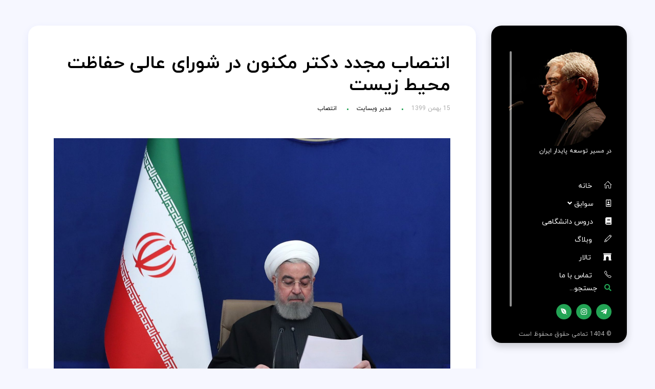

--- FILE ---
content_type: text/html; charset=UTF-8
request_url: https://rezamaknoon.com/%D8%A7%D9%86%D8%AA%D8%B5%D8%A7%D8%A8-%D9%85%D8%AC%D8%AF%D8%AF-%D8%AF%DA%A9%D8%AA%D8%B1-%D9%85%DA%A9%D9%86%D9%88%D9%86-%D8%AF%D8%B1-%D8%B4%D9%88%D8%B1%D8%A7%DB%8C-%D8%B9%D8%A7%D9%84%DB%8C-%D8%AD%D9%81/
body_size: 19522
content:
<!DOCTYPE html>
<html dir="rtl" lang="fa-IR">
<head>
	<meta charset="UTF-8">
    <meta name="viewport" content="width=device-width, initial-scale=1.0">
    <meta http-equiv="X-UA-Compatible" content="IE=edge">
    <link rel="profile" href="http://gmpg.org/xfn/11" />
    <link rel="pingback" href="https://rezamaknoon.com/xmlrpc.php" />
    <meta name='robots' content='index, follow, max-image-preview:large, max-snippet:-1, max-video-preview:-1' />
<script type="text/javascript">function rgmkInitGoogleMaps(){window.rgmkGoogleMapsCallback=true;try{jQuery(document).trigger("rgmkGoogleMapsLoad")}catch(err){}}</script>
	<!-- This site is optimized with the Yoast SEO plugin v26.6 - https://yoast.com/wordpress/plugins/seo/ -->
	<title>انتصاب مجدد دکتر مکنون در شورای عالی حفاظت محیط زیست - وبسایت رسمی دکتر رضا مکنون</title>
	<meta name="description" content="وبسایت رسمی دکتر رضا مکنون - انتصاب - انتصاب مجدد دکتر مکنون در شورای عالی حفاظت محیط زیست" />
	<link rel="canonical" href="https://rezamaknoon.com/انتصاب-مجدد-دکتر-مکنون-در-شورای-عالی-حف/" />
	<meta property="og:locale" content="fa_IR" />
	<meta property="og:type" content="article" />
	<meta property="og:title" content="انتصاب مجدد دکتر مکنون در شورای عالی حفاظت محیط زیست - وبسایت رسمی دکتر رضا مکنون" />
	<meta property="og:description" content="وبسایت رسمی دکتر رضا مکنون - انتصاب - انتصاب مجدد دکتر مکنون در شورای عالی حفاظت محیط زیست" />
	<meta property="og:url" content="https://rezamaknoon.com/انتصاب-مجدد-دکتر-مکنون-در-شورای-عالی-حف/" />
	<meta property="og:site_name" content="وبسایت رسمی دکتر رضا مکنون" />
	<meta property="article:published_time" content="2021-02-03T19:16:43+00:00" />
	<meta property="article:modified_time" content="2021-02-03T19:21:55+00:00" />
	<meta property="og:image" content="https://rezamaknoon.com/wp-content/uploads/2021/02/161225637686485100.jpg" />
	<meta property="og:image:width" content="1620" />
	<meta property="og:image:height" content="1074" />
	<meta property="og:image:type" content="image/jpeg" />
	<meta name="author" content="مدیر وبسایت" />
	<meta name="twitter:card" content="summary_large_image" />
	<meta name="twitter:label1" content="نوشته‌شده بدست" />
	<meta name="twitter:data1" content="مدیر وبسایت" />
	<meta name="twitter:label2" content="زمان تقریبی برای خواندن" />
	<meta name="twitter:data2" content="1 دقیقه" />
	<script type="application/ld+json" class="yoast-schema-graph">{"@context":"https://schema.org","@graph":[{"@type":"Article","@id":"https://rezamaknoon.com/%d8%a7%d9%86%d8%aa%d8%b5%d8%a7%d8%a8-%d9%85%d8%ac%d8%af%d8%af-%d8%af%da%a9%d8%aa%d8%b1-%d9%85%da%a9%d9%86%d9%88%d9%86-%d8%af%d8%b1-%d8%b4%d9%88%d8%b1%d8%a7%db%8c-%d8%b9%d8%a7%d9%84%db%8c-%d8%ad%d9%81/#article","isPartOf":{"@id":"https://rezamaknoon.com/%d8%a7%d9%86%d8%aa%d8%b5%d8%a7%d8%a8-%d9%85%d8%ac%d8%af%d8%af-%d8%af%da%a9%d8%aa%d8%b1-%d9%85%da%a9%d9%86%d9%88%d9%86-%d8%af%d8%b1-%d8%b4%d9%88%d8%b1%d8%a7%db%8c-%d8%b9%d8%a7%d9%84%db%8c-%d8%ad%d9%81/"},"author":{"name":"مدیر وبسایت","@id":"https://rezamaknoon.com/#/schema/person/8299e8255dac9317fa8672f0557a8e13"},"headline":"انتصاب مجدد دکتر مکنون در شورای عالی حفاظت محیط زیست","datePublished":"2021-02-03T19:16:43+00:00","dateModified":"2021-02-03T19:21:55+00:00","mainEntityOfPage":{"@id":"https://rezamaknoon.com/%d8%a7%d9%86%d8%aa%d8%b5%d8%a7%d8%a8-%d9%85%d8%ac%d8%af%d8%af-%d8%af%da%a9%d8%aa%d8%b1-%d9%85%da%a9%d9%86%d9%88%d9%86-%d8%af%d8%b1-%d8%b4%d9%88%d8%b1%d8%a7%db%8c-%d8%b9%d8%a7%d9%84%db%8c-%d8%ad%d9%81/"},"wordCount":0,"publisher":{"@id":"https://rezamaknoon.com/#organization"},"image":{"@id":"https://rezamaknoon.com/%d8%a7%d9%86%d8%aa%d8%b5%d8%a7%d8%a8-%d9%85%d8%ac%d8%af%d8%af-%d8%af%da%a9%d8%aa%d8%b1-%d9%85%da%a9%d9%86%d9%88%d9%86-%d8%af%d8%b1-%d8%b4%d9%88%d8%b1%d8%a7%db%8c-%d8%b9%d8%a7%d9%84%db%8c-%d8%ad%d9%81/#primaryimage"},"thumbnailUrl":"https://rezamaknoon.com/wp-content/uploads/2021/02/161225637686485100.jpg","keywords":["انتصاب","توسعه پایدار","حفاظت محیط زیست","رئیس جمهور","شورایعالی"],"articleSection":["انتصاب"],"inLanguage":"fa-IR"},{"@type":"WebPage","@id":"https://rezamaknoon.com/%d8%a7%d9%86%d8%aa%d8%b5%d8%a7%d8%a8-%d9%85%d8%ac%d8%af%d8%af-%d8%af%da%a9%d8%aa%d8%b1-%d9%85%da%a9%d9%86%d9%88%d9%86-%d8%af%d8%b1-%d8%b4%d9%88%d8%b1%d8%a7%db%8c-%d8%b9%d8%a7%d9%84%db%8c-%d8%ad%d9%81/","url":"https://rezamaknoon.com/%d8%a7%d9%86%d8%aa%d8%b5%d8%a7%d8%a8-%d9%85%d8%ac%d8%af%d8%af-%d8%af%da%a9%d8%aa%d8%b1-%d9%85%da%a9%d9%86%d9%88%d9%86-%d8%af%d8%b1-%d8%b4%d9%88%d8%b1%d8%a7%db%8c-%d8%b9%d8%a7%d9%84%db%8c-%d8%ad%d9%81/","name":"انتصاب مجدد دکتر مکنون در شورای عالی حفاظت محیط زیست - وبسایت رسمی دکتر رضا مکنون","isPartOf":{"@id":"https://rezamaknoon.com/#website"},"primaryImageOfPage":{"@id":"https://rezamaknoon.com/%d8%a7%d9%86%d8%aa%d8%b5%d8%a7%d8%a8-%d9%85%d8%ac%d8%af%d8%af-%d8%af%da%a9%d8%aa%d8%b1-%d9%85%da%a9%d9%86%d9%88%d9%86-%d8%af%d8%b1-%d8%b4%d9%88%d8%b1%d8%a7%db%8c-%d8%b9%d8%a7%d9%84%db%8c-%d8%ad%d9%81/#primaryimage"},"image":{"@id":"https://rezamaknoon.com/%d8%a7%d9%86%d8%aa%d8%b5%d8%a7%d8%a8-%d9%85%d8%ac%d8%af%d8%af-%d8%af%da%a9%d8%aa%d8%b1-%d9%85%da%a9%d9%86%d9%88%d9%86-%d8%af%d8%b1-%d8%b4%d9%88%d8%b1%d8%a7%db%8c-%d8%b9%d8%a7%d9%84%db%8c-%d8%ad%d9%81/#primaryimage"},"thumbnailUrl":"https://rezamaknoon.com/wp-content/uploads/2021/02/161225637686485100.jpg","datePublished":"2021-02-03T19:16:43+00:00","dateModified":"2021-02-03T19:21:55+00:00","description":"وبسایت رسمی دکتر رضا مکنون - انتصاب - انتصاب مجدد دکتر مکنون در شورای عالی حفاظت محیط زیست","breadcrumb":{"@id":"https://rezamaknoon.com/%d8%a7%d9%86%d8%aa%d8%b5%d8%a7%d8%a8-%d9%85%d8%ac%d8%af%d8%af-%d8%af%da%a9%d8%aa%d8%b1-%d9%85%da%a9%d9%86%d9%88%d9%86-%d8%af%d8%b1-%d8%b4%d9%88%d8%b1%d8%a7%db%8c-%d8%b9%d8%a7%d9%84%db%8c-%d8%ad%d9%81/#breadcrumb"},"inLanguage":"fa-IR","potentialAction":[{"@type":"ReadAction","target":["https://rezamaknoon.com/%d8%a7%d9%86%d8%aa%d8%b5%d8%a7%d8%a8-%d9%85%d8%ac%d8%af%d8%af-%d8%af%da%a9%d8%aa%d8%b1-%d9%85%da%a9%d9%86%d9%88%d9%86-%d8%af%d8%b1-%d8%b4%d9%88%d8%b1%d8%a7%db%8c-%d8%b9%d8%a7%d9%84%db%8c-%d8%ad%d9%81/"]}]},{"@type":"ImageObject","inLanguage":"fa-IR","@id":"https://rezamaknoon.com/%d8%a7%d9%86%d8%aa%d8%b5%d8%a7%d8%a8-%d9%85%d8%ac%d8%af%d8%af-%d8%af%da%a9%d8%aa%d8%b1-%d9%85%da%a9%d9%86%d9%88%d9%86-%d8%af%d8%b1-%d8%b4%d9%88%d8%b1%d8%a7%db%8c-%d8%b9%d8%a7%d9%84%db%8c-%d8%ad%d9%81/#primaryimage","url":"https://rezamaknoon.com/wp-content/uploads/2021/02/161225637686485100.jpg","contentUrl":"https://rezamaknoon.com/wp-content/uploads/2021/02/161225637686485100.jpg","width":1620,"height":1074},{"@type":"BreadcrumbList","@id":"https://rezamaknoon.com/%d8%a7%d9%86%d8%aa%d8%b5%d8%a7%d8%a8-%d9%85%d8%ac%d8%af%d8%af-%d8%af%da%a9%d8%aa%d8%b1-%d9%85%da%a9%d9%86%d9%88%d9%86-%d8%af%d8%b1-%d8%b4%d9%88%d8%b1%d8%a7%db%8c-%d8%b9%d8%a7%d9%84%db%8c-%d8%ad%d9%81/#breadcrumb","itemListElement":[{"@type":"ListItem","position":1,"name":"خانه","item":"https://rezamaknoon.com/"},{"@type":"ListItem","position":2,"name":"انتصاب مجدد دکتر مکنون در شورای عالی حفاظت محیط زیست"}]},{"@type":"WebSite","@id":"https://rezamaknoon.com/#website","url":"https://rezamaknoon.com/","name":"وبسایت رسمی دکتر رضا مکنون","description":"در مسیر توسعه پایدار ایران","publisher":{"@id":"https://rezamaknoon.com/#organization"},"potentialAction":[{"@type":"SearchAction","target":{"@type":"EntryPoint","urlTemplate":"https://rezamaknoon.com/?s={search_term_string}"},"query-input":{"@type":"PropertyValueSpecification","valueRequired":true,"valueName":"search_term_string"}}],"inLanguage":"fa-IR"},{"@type":"Organization","@id":"https://rezamaknoon.com/#organization","name":"وبسایت رسمی دکتر رضا مکنون","url":"https://rezamaknoon.com/","logo":{"@type":"ImageObject","inLanguage":"fa-IR","@id":"https://rezamaknoon.com/#/schema/logo/image/","url":"https://rezamaknoon.com/wp-content/uploads/2020/02/icon2.png","contentUrl":"https://rezamaknoon.com/wp-content/uploads/2020/02/icon2.png","width":512,"height":513,"caption":"وبسایت رسمی دکتر رضا مکنون"},"image":{"@id":"https://rezamaknoon.com/#/schema/logo/image/"},"sameAs":["https://www.linkedin.com/in/reza-maknoon-4a800777/?originalSubdomain=ir"]},{"@type":"Person","@id":"https://rezamaknoon.com/#/schema/person/8299e8255dac9317fa8672f0557a8e13","name":"مدیر وبسایت","image":{"@type":"ImageObject","inLanguage":"fa-IR","@id":"https://rezamaknoon.com/#/schema/person/image/","url":"https://rezamaknoon.com/wp-content/uploads/2020/10/photo_۲۰۱۹-۱۰-۱۶_۰۹-۵۷-۱۷-96x96.jpg","contentUrl":"https://rezamaknoon.com/wp-content/uploads/2020/10/photo_۲۰۱۹-۱۰-۱۶_۰۹-۵۷-۱۷-96x96.jpg","caption":"مدیر وبسایت"},"url":"https://rezamaknoon.com/author/a-rezayi/"}]}</script>
	<!-- / Yoast SEO plugin. -->


<link rel='dns-prefetch' href='//static.addtoany.com' />
<link rel='dns-prefetch' href='//apis.google.com' />
<link rel='dns-prefetch' href='//www.google.com' />
<link rel='dns-prefetch' href='//fonts.googleapis.com' />
<link rel='dns-prefetch' href='//use.fontawesome.com' />
<link rel="alternate" type="application/rss+xml" title="وبسایت رسمی دکتر رضا مکنون &raquo; خوراک" href="https://rezamaknoon.com/feed/" />
<link rel="alternate" type="application/rss+xml" title="وبسایت رسمی دکتر رضا مکنون &raquo; خوراک دیدگاه‌ها" href="https://rezamaknoon.com/comments/feed/" />
<link rel="alternate" type="application/rss+xml" title="وبسایت رسمی دکتر رضا مکنون &raquo; انتصاب مجدد دکتر مکنون در شورای عالی حفاظت محیط زیست خوراک دیدگاه‌ها" href="https://rezamaknoon.com/%d8%a7%d9%86%d8%aa%d8%b5%d8%a7%d8%a8-%d9%85%d8%ac%d8%af%d8%af-%d8%af%da%a9%d8%aa%d8%b1-%d9%85%da%a9%d9%86%d9%88%d9%86-%d8%af%d8%b1-%d8%b4%d9%88%d8%b1%d8%a7%db%8c-%d8%b9%d8%a7%d9%84%db%8c-%d8%ad%d9%81/feed/" />
<link rel="alternate" title="oEmbed (JSON)" type="application/json+oembed" href="https://rezamaknoon.com/wp-json/oembed/1.0/embed?url=https%3A%2F%2Frezamaknoon.com%2F%25d8%25a7%25d9%2586%25d8%25aa%25d8%25b5%25d8%25a7%25d8%25a8-%25d9%2585%25d8%25ac%25d8%25af%25d8%25af-%25d8%25af%25da%25a9%25d8%25aa%25d8%25b1-%25d9%2585%25da%25a9%25d9%2586%25d9%2588%25d9%2586-%25d8%25af%25d8%25b1-%25d8%25b4%25d9%2588%25d8%25b1%25d8%25a7%25db%258c-%25d8%25b9%25d8%25a7%25d9%2584%25db%258c-%25d8%25ad%25d9%2581%2F" />
<link rel="alternate" title="oEmbed (XML)" type="text/xml+oembed" href="https://rezamaknoon.com/wp-json/oembed/1.0/embed?url=https%3A%2F%2Frezamaknoon.com%2F%25d8%25a7%25d9%2586%25d8%25aa%25d8%25b5%25d8%25a7%25d8%25a8-%25d9%2585%25d8%25ac%25d8%25af%25d8%25af-%25d8%25af%25da%25a9%25d8%25aa%25d8%25b1-%25d9%2585%25da%25a9%25d9%2586%25d9%2588%25d9%2586-%25d8%25af%25d8%25b1-%25d8%25b4%25d9%2588%25d8%25b1%25d8%25a7%25db%258c-%25d8%25b9%25d8%25a7%25d9%2584%25db%258c-%25d8%25ad%25d9%2581%2F&#038;format=xml" />
<style id='wp-img-auto-sizes-contain-inline-css' type='text/css'>
img:is([sizes=auto i],[sizes^="auto," i]){contain-intrinsic-size:3000px 1500px}
/*# sourceURL=wp-img-auto-sizes-contain-inline-css */
</style>

<style id='wp-emoji-styles-inline-css' type='text/css'>

	img.wp-smiley, img.emoji {
		display: inline !important;
		border: none !important;
		box-shadow: none !important;
		height: 1em !important;
		width: 1em !important;
		margin: 0 0.07em !important;
		vertical-align: -0.1em !important;
		background: none !important;
		padding: 0 !important;
	}
/*# sourceURL=wp-emoji-styles-inline-css */
</style>
<link rel='stylesheet' id='wp-block-library-rtl-css' href='https://rezamaknoon.com/wp-includes/css/dist/block-library/style-rtl.min.css?ver=6.9' type='text/css' media='all' />
<style id='classic-theme-styles-inline-css' type='text/css'>
/*! This file is auto-generated */
.wp-block-button__link{color:#fff;background-color:#32373c;border-radius:9999px;box-shadow:none;text-decoration:none;padding:calc(.667em + 2px) calc(1.333em + 2px);font-size:1.125em}.wp-block-file__button{background:#32373c;color:#fff;text-decoration:none}
/*# sourceURL=/wp-includes/css/classic-themes.min.css */
</style>
<style id='filebird-block-filebird-gallery-style-inline-css' type='text/css'>
ul.filebird-block-filebird-gallery{margin:auto!important;padding:0!important;width:100%}ul.filebird-block-filebird-gallery.layout-grid{display:grid;grid-gap:20px;align-items:stretch;grid-template-columns:repeat(var(--columns),1fr);justify-items:stretch}ul.filebird-block-filebird-gallery.layout-grid li img{border:1px solid #ccc;box-shadow:-2px 2px 6px 0 rgba(0,0,0,.3);height:100%;max-width:100%;-o-object-fit:cover;object-fit:cover;width:100%}ul.filebird-block-filebird-gallery.layout-masonry{-moz-column-count:var(--columns);-moz-column-gap:var(--space);column-gap:var(--space);-moz-column-width:var(--min-width);columns:var(--min-width) var(--columns);display:block;overflow:auto}ul.filebird-block-filebird-gallery.layout-masonry li{margin-bottom:var(--space)}ul.filebird-block-filebird-gallery li{list-style:none}ul.filebird-block-filebird-gallery li figure{height:100%;margin:0;padding:0;position:relative;width:100%}ul.filebird-block-filebird-gallery li figure figcaption{background:linear-gradient(0deg,rgba(0,0,0,.7),rgba(0,0,0,.3) 70%,transparent);bottom:0;box-sizing:border-box;color:#fff;font-size:.8em;margin:0;max-height:100%;overflow:auto;padding:3em .77em .7em;position:absolute;text-align:center;width:100%;z-index:2}ul.filebird-block-filebird-gallery li figure figcaption a{color:inherit}

/*# sourceURL=https://rezamaknoon.com/wp-content/plugins/filebird/blocks/filebird-gallery/build/style-index.css */
</style>
<link rel='stylesheet' id='awsm-ead-public-css' href='https://rezamaknoon.com/wp-content/plugins/embed-any-document/css/embed-public.min.css?ver=2.7.12' type='text/css' media='all' />
<style id='font-awesome-svg-styles-default-inline-css' type='text/css'>
.svg-inline--fa {
  display: inline-block;
  height: 1em;
  overflow: visible;
  vertical-align: -.125em;
}
/*# sourceURL=font-awesome-svg-styles-default-inline-css */
</style>
<link rel='stylesheet' id='font-awesome-svg-styles-css' href='https://rezamaknoon.com/wp-content/uploads/font-awesome/v5.12.1/css/svg-with-js.css' type='text/css' media='all' />
<style id='font-awesome-svg-styles-inline-css' type='text/css'>
   .wp-block-font-awesome-icon svg::before,
   .wp-rich-text-font-awesome-icon svg::before {content: unset;}
/*# sourceURL=font-awesome-svg-styles-inline-css */
</style>
<style id='global-styles-inline-css' type='text/css'>
:root{--wp--preset--aspect-ratio--square: 1;--wp--preset--aspect-ratio--4-3: 4/3;--wp--preset--aspect-ratio--3-4: 3/4;--wp--preset--aspect-ratio--3-2: 3/2;--wp--preset--aspect-ratio--2-3: 2/3;--wp--preset--aspect-ratio--16-9: 16/9;--wp--preset--aspect-ratio--9-16: 9/16;--wp--preset--color--black: #000000;--wp--preset--color--cyan-bluish-gray: #abb8c3;--wp--preset--color--white: #ffffff;--wp--preset--color--pale-pink: #f78da7;--wp--preset--color--vivid-red: #cf2e2e;--wp--preset--color--luminous-vivid-orange: #ff6900;--wp--preset--color--luminous-vivid-amber: #fcb900;--wp--preset--color--light-green-cyan: #7bdcb5;--wp--preset--color--vivid-green-cyan: #00d084;--wp--preset--color--pale-cyan-blue: #8ed1fc;--wp--preset--color--vivid-cyan-blue: #0693e3;--wp--preset--color--vivid-purple: #9b51e0;--wp--preset--gradient--vivid-cyan-blue-to-vivid-purple: linear-gradient(135deg,rgb(6,147,227) 0%,rgb(155,81,224) 100%);--wp--preset--gradient--light-green-cyan-to-vivid-green-cyan: linear-gradient(135deg,rgb(122,220,180) 0%,rgb(0,208,130) 100%);--wp--preset--gradient--luminous-vivid-amber-to-luminous-vivid-orange: linear-gradient(135deg,rgb(252,185,0) 0%,rgb(255,105,0) 100%);--wp--preset--gradient--luminous-vivid-orange-to-vivid-red: linear-gradient(135deg,rgb(255,105,0) 0%,rgb(207,46,46) 100%);--wp--preset--gradient--very-light-gray-to-cyan-bluish-gray: linear-gradient(135deg,rgb(238,238,238) 0%,rgb(169,184,195) 100%);--wp--preset--gradient--cool-to-warm-spectrum: linear-gradient(135deg,rgb(74,234,220) 0%,rgb(151,120,209) 20%,rgb(207,42,186) 40%,rgb(238,44,130) 60%,rgb(251,105,98) 80%,rgb(254,248,76) 100%);--wp--preset--gradient--blush-light-purple: linear-gradient(135deg,rgb(255,206,236) 0%,rgb(152,150,240) 100%);--wp--preset--gradient--blush-bordeaux: linear-gradient(135deg,rgb(254,205,165) 0%,rgb(254,45,45) 50%,rgb(107,0,62) 100%);--wp--preset--gradient--luminous-dusk: linear-gradient(135deg,rgb(255,203,112) 0%,rgb(199,81,192) 50%,rgb(65,88,208) 100%);--wp--preset--gradient--pale-ocean: linear-gradient(135deg,rgb(255,245,203) 0%,rgb(182,227,212) 50%,rgb(51,167,181) 100%);--wp--preset--gradient--electric-grass: linear-gradient(135deg,rgb(202,248,128) 0%,rgb(113,206,126) 100%);--wp--preset--gradient--midnight: linear-gradient(135deg,rgb(2,3,129) 0%,rgb(40,116,252) 100%);--wp--preset--font-size--small: 13px;--wp--preset--font-size--medium: 20px;--wp--preset--font-size--large: 36px;--wp--preset--font-size--x-large: 42px;--wp--preset--spacing--20: 0.44rem;--wp--preset--spacing--30: 0.67rem;--wp--preset--spacing--40: 1rem;--wp--preset--spacing--50: 1.5rem;--wp--preset--spacing--60: 2.25rem;--wp--preset--spacing--70: 3.38rem;--wp--preset--spacing--80: 5.06rem;--wp--preset--shadow--natural: 6px 6px 9px rgba(0, 0, 0, 0.2);--wp--preset--shadow--deep: 12px 12px 50px rgba(0, 0, 0, 0.4);--wp--preset--shadow--sharp: 6px 6px 0px rgba(0, 0, 0, 0.2);--wp--preset--shadow--outlined: 6px 6px 0px -3px rgb(255, 255, 255), 6px 6px rgb(0, 0, 0);--wp--preset--shadow--crisp: 6px 6px 0px rgb(0, 0, 0);}:where(.is-layout-flex){gap: 0.5em;}:where(.is-layout-grid){gap: 0.5em;}body .is-layout-flex{display: flex;}.is-layout-flex{flex-wrap: wrap;align-items: center;}.is-layout-flex > :is(*, div){margin: 0;}body .is-layout-grid{display: grid;}.is-layout-grid > :is(*, div){margin: 0;}:where(.wp-block-columns.is-layout-flex){gap: 2em;}:where(.wp-block-columns.is-layout-grid){gap: 2em;}:where(.wp-block-post-template.is-layout-flex){gap: 1.25em;}:where(.wp-block-post-template.is-layout-grid){gap: 1.25em;}.has-black-color{color: var(--wp--preset--color--black) !important;}.has-cyan-bluish-gray-color{color: var(--wp--preset--color--cyan-bluish-gray) !important;}.has-white-color{color: var(--wp--preset--color--white) !important;}.has-pale-pink-color{color: var(--wp--preset--color--pale-pink) !important;}.has-vivid-red-color{color: var(--wp--preset--color--vivid-red) !important;}.has-luminous-vivid-orange-color{color: var(--wp--preset--color--luminous-vivid-orange) !important;}.has-luminous-vivid-amber-color{color: var(--wp--preset--color--luminous-vivid-amber) !important;}.has-light-green-cyan-color{color: var(--wp--preset--color--light-green-cyan) !important;}.has-vivid-green-cyan-color{color: var(--wp--preset--color--vivid-green-cyan) !important;}.has-pale-cyan-blue-color{color: var(--wp--preset--color--pale-cyan-blue) !important;}.has-vivid-cyan-blue-color{color: var(--wp--preset--color--vivid-cyan-blue) !important;}.has-vivid-purple-color{color: var(--wp--preset--color--vivid-purple) !important;}.has-black-background-color{background-color: var(--wp--preset--color--black) !important;}.has-cyan-bluish-gray-background-color{background-color: var(--wp--preset--color--cyan-bluish-gray) !important;}.has-white-background-color{background-color: var(--wp--preset--color--white) !important;}.has-pale-pink-background-color{background-color: var(--wp--preset--color--pale-pink) !important;}.has-vivid-red-background-color{background-color: var(--wp--preset--color--vivid-red) !important;}.has-luminous-vivid-orange-background-color{background-color: var(--wp--preset--color--luminous-vivid-orange) !important;}.has-luminous-vivid-amber-background-color{background-color: var(--wp--preset--color--luminous-vivid-amber) !important;}.has-light-green-cyan-background-color{background-color: var(--wp--preset--color--light-green-cyan) !important;}.has-vivid-green-cyan-background-color{background-color: var(--wp--preset--color--vivid-green-cyan) !important;}.has-pale-cyan-blue-background-color{background-color: var(--wp--preset--color--pale-cyan-blue) !important;}.has-vivid-cyan-blue-background-color{background-color: var(--wp--preset--color--vivid-cyan-blue) !important;}.has-vivid-purple-background-color{background-color: var(--wp--preset--color--vivid-purple) !important;}.has-black-border-color{border-color: var(--wp--preset--color--black) !important;}.has-cyan-bluish-gray-border-color{border-color: var(--wp--preset--color--cyan-bluish-gray) !important;}.has-white-border-color{border-color: var(--wp--preset--color--white) !important;}.has-pale-pink-border-color{border-color: var(--wp--preset--color--pale-pink) !important;}.has-vivid-red-border-color{border-color: var(--wp--preset--color--vivid-red) !important;}.has-luminous-vivid-orange-border-color{border-color: var(--wp--preset--color--luminous-vivid-orange) !important;}.has-luminous-vivid-amber-border-color{border-color: var(--wp--preset--color--luminous-vivid-amber) !important;}.has-light-green-cyan-border-color{border-color: var(--wp--preset--color--light-green-cyan) !important;}.has-vivid-green-cyan-border-color{border-color: var(--wp--preset--color--vivid-green-cyan) !important;}.has-pale-cyan-blue-border-color{border-color: var(--wp--preset--color--pale-cyan-blue) !important;}.has-vivid-cyan-blue-border-color{border-color: var(--wp--preset--color--vivid-cyan-blue) !important;}.has-vivid-purple-border-color{border-color: var(--wp--preset--color--vivid-purple) !important;}.has-vivid-cyan-blue-to-vivid-purple-gradient-background{background: var(--wp--preset--gradient--vivid-cyan-blue-to-vivid-purple) !important;}.has-light-green-cyan-to-vivid-green-cyan-gradient-background{background: var(--wp--preset--gradient--light-green-cyan-to-vivid-green-cyan) !important;}.has-luminous-vivid-amber-to-luminous-vivid-orange-gradient-background{background: var(--wp--preset--gradient--luminous-vivid-amber-to-luminous-vivid-orange) !important;}.has-luminous-vivid-orange-to-vivid-red-gradient-background{background: var(--wp--preset--gradient--luminous-vivid-orange-to-vivid-red) !important;}.has-very-light-gray-to-cyan-bluish-gray-gradient-background{background: var(--wp--preset--gradient--very-light-gray-to-cyan-bluish-gray) !important;}.has-cool-to-warm-spectrum-gradient-background{background: var(--wp--preset--gradient--cool-to-warm-spectrum) !important;}.has-blush-light-purple-gradient-background{background: var(--wp--preset--gradient--blush-light-purple) !important;}.has-blush-bordeaux-gradient-background{background: var(--wp--preset--gradient--blush-bordeaux) !important;}.has-luminous-dusk-gradient-background{background: var(--wp--preset--gradient--luminous-dusk) !important;}.has-pale-ocean-gradient-background{background: var(--wp--preset--gradient--pale-ocean) !important;}.has-electric-grass-gradient-background{background: var(--wp--preset--gradient--electric-grass) !important;}.has-midnight-gradient-background{background: var(--wp--preset--gradient--midnight) !important;}.has-small-font-size{font-size: var(--wp--preset--font-size--small) !important;}.has-medium-font-size{font-size: var(--wp--preset--font-size--medium) !important;}.has-large-font-size{font-size: var(--wp--preset--font-size--large) !important;}.has-x-large-font-size{font-size: var(--wp--preset--font-size--x-large) !important;}
:where(.wp-block-post-template.is-layout-flex){gap: 1.25em;}:where(.wp-block-post-template.is-layout-grid){gap: 1.25em;}
:where(.wp-block-term-template.is-layout-flex){gap: 1.25em;}:where(.wp-block-term-template.is-layout-grid){gap: 1.25em;}
:where(.wp-block-columns.is-layout-flex){gap: 2em;}:where(.wp-block-columns.is-layout-grid){gap: 2em;}
:root :where(.wp-block-pullquote){font-size: 1.5em;line-height: 1.6;}
/*# sourceURL=global-styles-inline-css */
</style>
<link rel='stylesheet' id='bootstrap-css' href='https://rezamaknoon.com/wp-content/themes/bako/css/bootstrap.min.css?ver=6.9' type='text/css' media='all' />
<link rel='stylesheet' id='font-awesome-5-css' href='https://rezamaknoon.com/wp-content/themes/bako/css/all.min.css?ver=6.9' type='text/css' media='all' />
<link rel='stylesheet' id='simple-line-icons-css' href='https://rezamaknoon.com/wp-content/themes/bako/css/simple-line-icons.css?ver=6.9' type='text/css' media='all' />
<link rel='stylesheet' id='slick-css' href='https://rezamaknoon.com/wp-content/themes/bako/css/slick.css?ver=6.9' type='text/css' media='all' />
<link rel='stylesheet' id='mCustomScrollbar-css' href='https://rezamaknoon.com/wp-content/themes/bako/css/jquery.mCustomScrollbar.min.css?ver=6.9' type='text/css' media='all' />
<link rel='stylesheet' id='bako-default-style-css' href='https://rezamaknoon.com/wp-content/themes/bako/css/style.css?ver=6.9' type='text/css' media='all' />
<link rel='stylesheet' id='bako-core-css' href='https://rezamaknoon.com/wp-content/themes/bako/css/theme-core.css?ver=6.9' type='text/css' media='all' />
<link rel='stylesheet' id='bako-style-css' href='https://rezamaknoon.com/wp-content/themes/bako/style.css?ver=6.9' type='text/css' media='all' />
<link rel='stylesheet' id='bako-fonts-css' href='//fonts.googleapis.com/css?family=Poppins%3A400%2C400i%2C500%2C500i%2C600%2C600i%2C700%2C700i%2C800%2C800i%2C900%2C900i&#038;ver=1.0.0' type='text/css' media='all' />
<link rel='stylesheet' id='bako-primary-color-css' href='https://rezamaknoon.com/wp-content/themes/bako/css/custom_script.css?ver=6.9' type='text/css' media='all' />
<style id='bako-primary-color-inline-css' type='text/css'>

            .background-blue, header.left, .mobile-header, .price-item.recommended, .overlay, .btn-default:hover, .btn-alt, .btn-border, .comment-respond .form-submit input[type=submit]:hover {
              background: #000000;
            }
          
/*# sourceURL=bako-primary-color-inline-css */
</style>
<link rel='stylesheet' id='bako-secondary-color-css' href='https://rezamaknoon.com/wp-content/themes/bako/css/custom_script.css?ver=6.9' type='text/css' media='all' />
<style id='bako-secondary-color-inline-css' type='text/css'>

            a:hover, header.left button.close, header .submenu li.active a, .portfolio-item .plus-icon, .price-item i, .testimonial-item .symbol, .contact-info i, .icon-simple, .search-button i, .social-icons li a:hover {
              color: #23a455;
            }
            header .vertical-menu li.active:before, .section-title:after, .service-item:hover, .timeline-line, .timeline-line::before, .timeline-line::after, .portfolio-item .mask, .portfolio-filter li.current, .price-item .plan, .blog-item .category, .blog-item .meta li:after, .icon-circle, .search-form button.search, .btn-default, .btn-alt:hover, .social-icons li a, #return-to-top:hover, .slick-dots li.slick-active button:before, .slick-dots li button:hover:before, .slick-dots li button:focus:before, .tags a:hover, .blog-item-standard .category, .blog-item-standard .meta li:after, .blog-single .meta li:after, .comment-respond .form-submit input[type=submit], .page-links li, .page-links li:hover, .page-links a li:hover, ::selection {
              background: #23a455;
            }
            blockquote {
              border-left-color: #23a455;
            }
            .service-item:hover, .entry .title:before, .form-control:focus, .tags a:hover, .page-links li, .page-links li:hover, .page-links a li:hover {
              border-color: #23a455;
            }
            header .site-title.dot:after, .mobile-header .site-title.dot:after, .hero .cta h1 .dot:after, .dot1, .dot2, .pagination > li > a:focus, .pagination > li > a:hover, .pagination > li > span:focus, .pagination > li > span:hover, .pagination > .page-item > .current, .progress-bar {
              background-color: #23a455;
            }
          
/*# sourceURL=bako-secondary-color-inline-css */
</style>
<link rel='stylesheet' id='font-awesome-official-css' href='https://use.fontawesome.com/releases/v5.12.1/css/all.css' type='text/css' media='all' integrity="sha384-v8BU367qNbs/aIZIxuivaU55N5GPF89WBerHoGA4QTcbUjYiLQtKdrfXnqAcXyTv" crossorigin="anonymous" />
<link rel='stylesheet' id='elementor-frontend-css' href='https://rezamaknoon.com/wp-content/plugins/elementor/assets/css/frontend.min.css?ver=3.34.0' type='text/css' media='all' />
<link rel='stylesheet' id='widget-image-css' href='https://rezamaknoon.com/wp-content/plugins/elementor/assets/css/widget-image-rtl.min.css?ver=3.34.0' type='text/css' media='all' />
<link rel='stylesheet' id='widget-heading-css' href='https://rezamaknoon.com/wp-content/plugins/elementor/assets/css/widget-heading-rtl.min.css?ver=3.34.0' type='text/css' media='all' />
<link rel='stylesheet' id='ep-font-css' href='https://rezamaknoon.com/wp-content/plugins/bdthemes-element-pack/assets/css/ep-font.rtl.css?ver=9.0.11' type='text/css' media='all' />
<link rel='stylesheet' id='bdt-uikit-css' href='https://rezamaknoon.com/wp-content/plugins/bdthemes-element-pack/assets/css/bdt-uikit.rtl.css?ver=3.21.7' type='text/css' media='all' />
<link rel='stylesheet' id='ep-helper-css' href='https://rezamaknoon.com/wp-content/plugins/bdthemes-element-pack/assets/css/ep-helper.rtl.css?ver=9.0.11' type='text/css' media='all' />
<link rel='stylesheet' id='ep-user-login-css' href='https://rezamaknoon.com/wp-content/plugins/bdthemes-element-pack/assets/css/ep-user-login.rtl.css?ver=9.0.11' type='text/css' media='all' />
<link rel='stylesheet' id='e-animation-push-css' href='https://rezamaknoon.com/wp-content/plugins/elementor/assets/lib/animations/styles/e-animation-push.min.css?ver=3.34.0' type='text/css' media='all' />
<link rel='stylesheet' id='widget-social-icons-css' href='https://rezamaknoon.com/wp-content/plugins/elementor/assets/css/widget-social-icons-rtl.min.css?ver=3.34.0' type='text/css' media='all' />
<link rel='stylesheet' id='e-apple-webkit-css' href='https://rezamaknoon.com/wp-content/plugins/elementor/assets/css/conditionals/apple-webkit.min.css?ver=3.34.0' type='text/css' media='all' />
<link rel='stylesheet' id='e-popup-css' href='https://rezamaknoon.com/wp-content/plugins/elementor-pro/assets/css/conditionals/popup.min.css?ver=3.32.2' type='text/css' media='all' />
<link rel='stylesheet' id='persian-elementor-icon-css' href='https://rezamaknoon.com/wp-content/plugins/persian-elementor/includes/icons/efaicons/style.css?ver=2.7.15' type='text/css' media='all' />
<link rel='stylesheet' id='elementor-icons-css' href='https://rezamaknoon.com/wp-content/plugins/elementor/assets/lib/eicons/css/elementor-icons.min.css?ver=5.45.0' type='text/css' media='all' />
<link rel='stylesheet' id='elementor-post-564-css' href='https://rezamaknoon.com/wp-content/uploads/elementor/css/post-564.css?ver=1767587980' type='text/css' media='all' />
<link rel='stylesheet' id='persian-elementor-font-css' href='https://rezamaknoon.com/wp-content/plugins/persian-elementor/assets/css/font.css?ver=2.7.15' type='text/css' media='all' />
<link rel='stylesheet' id='elementor-post-1607-css' href='https://rezamaknoon.com/wp-content/uploads/elementor/css/post-1607.css?ver=1767587981' type='text/css' media='all' />
<link rel='stylesheet' id='persian-elementor-datepicker-custom-css' href='https://rezamaknoon.com/wp-content/plugins/persian-elementor/assets/css/datepicker-custom.css?ver=1.2.0' type='text/css' media='all' />
<link rel='stylesheet' id='bfa-font-awesome-css' href='https://use.fontawesome.com/releases/v5.15.4/css/all.css?ver=2.0.3' type='text/css' media='all' />
<link rel='stylesheet' id='bfa-font-awesome-v4-shim-css' href='https://use.fontawesome.com/releases/v5.15.4/css/v4-shims.css?ver=2.0.3' type='text/css' media='all' />
<style id='bfa-font-awesome-v4-shim-inline-css' type='text/css'>

			@font-face {
				font-family: 'FontAwesome';
				src: url('https://use.fontawesome.com/releases/v5.15.4/webfonts/fa-brands-400.eot'),
				url('https://use.fontawesome.com/releases/v5.15.4/webfonts/fa-brands-400.eot?#iefix') format('embedded-opentype'),
				url('https://use.fontawesome.com/releases/v5.15.4/webfonts/fa-brands-400.woff2') format('woff2'),
				url('https://use.fontawesome.com/releases/v5.15.4/webfonts/fa-brands-400.woff') format('woff'),
				url('https://use.fontawesome.com/releases/v5.15.4/webfonts/fa-brands-400.ttf') format('truetype'),
				url('https://use.fontawesome.com/releases/v5.15.4/webfonts/fa-brands-400.svg#fontawesome') format('svg');
			}

			@font-face {
				font-family: 'FontAwesome';
				src: url('https://use.fontawesome.com/releases/v5.15.4/webfonts/fa-solid-900.eot'),
				url('https://use.fontawesome.com/releases/v5.15.4/webfonts/fa-solid-900.eot?#iefix') format('embedded-opentype'),
				url('https://use.fontawesome.com/releases/v5.15.4/webfonts/fa-solid-900.woff2') format('woff2'),
				url('https://use.fontawesome.com/releases/v5.15.4/webfonts/fa-solid-900.woff') format('woff'),
				url('https://use.fontawesome.com/releases/v5.15.4/webfonts/fa-solid-900.ttf') format('truetype'),
				url('https://use.fontawesome.com/releases/v5.15.4/webfonts/fa-solid-900.svg#fontawesome') format('svg');
			}

			@font-face {
				font-family: 'FontAwesome';
				src: url('https://use.fontawesome.com/releases/v5.15.4/webfonts/fa-regular-400.eot'),
				url('https://use.fontawesome.com/releases/v5.15.4/webfonts/fa-regular-400.eot?#iefix') format('embedded-opentype'),
				url('https://use.fontawesome.com/releases/v5.15.4/webfonts/fa-regular-400.woff2') format('woff2'),
				url('https://use.fontawesome.com/releases/v5.15.4/webfonts/fa-regular-400.woff') format('woff'),
				url('https://use.fontawesome.com/releases/v5.15.4/webfonts/fa-regular-400.ttf') format('truetype'),
				url('https://use.fontawesome.com/releases/v5.15.4/webfonts/fa-regular-400.svg#fontawesome') format('svg');
				unicode-range: U+F004-F005,U+F007,U+F017,U+F022,U+F024,U+F02E,U+F03E,U+F044,U+F057-F059,U+F06E,U+F070,U+F075,U+F07B-F07C,U+F080,U+F086,U+F089,U+F094,U+F09D,U+F0A0,U+F0A4-F0A7,U+F0C5,U+F0C7-F0C8,U+F0E0,U+F0EB,U+F0F3,U+F0F8,U+F0FE,U+F111,U+F118-F11A,U+F11C,U+F133,U+F144,U+F146,U+F14A,U+F14D-F14E,U+F150-F152,U+F15B-F15C,U+F164-F165,U+F185-F186,U+F191-F192,U+F1AD,U+F1C1-F1C9,U+F1CD,U+F1D8,U+F1E3,U+F1EA,U+F1F6,U+F1F9,U+F20A,U+F247-F249,U+F24D,U+F254-F25B,U+F25D,U+F267,U+F271-F274,U+F279,U+F28B,U+F28D,U+F2B5-F2B6,U+F2B9,U+F2BB,U+F2BD,U+F2C1-F2C2,U+F2D0,U+F2D2,U+F2DC,U+F2ED,U+F328,U+F358-F35B,U+F3A5,U+F3D1,U+F410,U+F4AD;
			}
		
/*# sourceURL=bfa-font-awesome-v4-shim-inline-css */
</style>
<link rel='stylesheet' id='addtoany-css' href='https://rezamaknoon.com/wp-content/plugins/add-to-any/addtoany.min.css?ver=1.16' type='text/css' media='all' />
<style id='addtoany-inline-css' type='text/css'>
.a2a_svg { border-radius: 10px !important; }
/*# sourceURL=addtoany-inline-css */
</style>
<link rel='stylesheet' id='extp-font-awesome-css' href='https://rezamaknoon.com/wp-content/plugins/teampress/css/font-awesome/css/fontawesome-all.min.css?ver=6.9' type='text/css' media='all' />
<link rel='stylesheet' id='extp-lightbox-css' href='https://rezamaknoon.com/wp-content/plugins/teampress/css/glightbox.css?ver=6.9' type='text/css' media='all' />
<link rel='stylesheet' id='extp-teampress-css' href='https://rezamaknoon.com/wp-content/plugins/teampress/css/style.css?ver=6.9' type='text/css' media='all' />
<link rel='stylesheet' id='extp-teampress-imghover-css' href='https://rezamaknoon.com/wp-content/plugins/teampress/css/imghover-style.css?ver=6.9' type='text/css' media='all' />
<link rel='stylesheet' id='extp-teampress-list-css' href='https://rezamaknoon.com/wp-content/plugins/teampress/css/style-list.css?ver=6.9' type='text/css' media='all' />
<link rel='stylesheet' id='extp-teampress-tablecss-css' href='https://rezamaknoon.com/wp-content/plugins/teampress/css/style-table.css?ver=6.9' type='text/css' media='all' />
<link rel='stylesheet' id='extp-teampress-expand-css' href='https://rezamaknoon.com/wp-content/plugins/teampress/css/collapse.css?ver=6.9' type='text/css' media='all' />
<link rel='stylesheet' id='extp-teampress-modal-css' href='https://rezamaknoon.com/wp-content/plugins/teampress/css/modal.css?ver=6.9' type='text/css' media='all' />
<link rel='stylesheet' id='extp-rtl-css' href='https://rezamaknoon.com/wp-content/plugins/teampress/css/rtl.css?ver=6.9' type='text/css' media='all' />
<link rel='stylesheet' id='eael-general-css' href='https://rezamaknoon.com/wp-content/plugins/essential-addons-for-elementor-lite/assets/front-end/css/view/general.min.css?ver=6.5.5' type='text/css' media='all' />
<link rel='stylesheet' id='font-awesome-official-v4shim-css' href='https://use.fontawesome.com/releases/v5.12.1/css/v4-shims.css' type='text/css' media='all' integrity="sha384-C8a18+Gvny8XkjAdfto/vjAUdpGuPtl1Ix/K2BgKhFaVO6w4onVVHiEaN9h9XsvX" crossorigin="anonymous" />
<style id='font-awesome-official-v4shim-inline-css' type='text/css'>
@font-face {
font-family: "FontAwesome";
font-display: block;
src: url("https://use.fontawesome.com/releases/v5.12.1/webfonts/fa-brands-400.eot"),
		url("https://use.fontawesome.com/releases/v5.12.1/webfonts/fa-brands-400.eot?#iefix") format("embedded-opentype"),
		url("https://use.fontawesome.com/releases/v5.12.1/webfonts/fa-brands-400.woff2") format("woff2"),
		url("https://use.fontawesome.com/releases/v5.12.1/webfonts/fa-brands-400.woff") format("woff"),
		url("https://use.fontawesome.com/releases/v5.12.1/webfonts/fa-brands-400.ttf") format("truetype"),
		url("https://use.fontawesome.com/releases/v5.12.1/webfonts/fa-brands-400.svg#fontawesome") format("svg");
}

@font-face {
font-family: "FontAwesome";
font-display: block;
src: url("https://use.fontawesome.com/releases/v5.12.1/webfonts/fa-solid-900.eot"),
		url("https://use.fontawesome.com/releases/v5.12.1/webfonts/fa-solid-900.eot?#iefix") format("embedded-opentype"),
		url("https://use.fontawesome.com/releases/v5.12.1/webfonts/fa-solid-900.woff2") format("woff2"),
		url("https://use.fontawesome.com/releases/v5.12.1/webfonts/fa-solid-900.woff") format("woff"),
		url("https://use.fontawesome.com/releases/v5.12.1/webfonts/fa-solid-900.ttf") format("truetype"),
		url("https://use.fontawesome.com/releases/v5.12.1/webfonts/fa-solid-900.svg#fontawesome") format("svg");
}

@font-face {
font-family: "FontAwesome";
font-display: block;
src: url("https://use.fontawesome.com/releases/v5.12.1/webfonts/fa-regular-400.eot"),
		url("https://use.fontawesome.com/releases/v5.12.1/webfonts/fa-regular-400.eot?#iefix") format("embedded-opentype"),
		url("https://use.fontawesome.com/releases/v5.12.1/webfonts/fa-regular-400.woff2") format("woff2"),
		url("https://use.fontawesome.com/releases/v5.12.1/webfonts/fa-regular-400.woff") format("woff"),
		url("https://use.fontawesome.com/releases/v5.12.1/webfonts/fa-regular-400.ttf") format("truetype"),
		url("https://use.fontawesome.com/releases/v5.12.1/webfonts/fa-regular-400.svg#fontawesome") format("svg");
unicode-range: U+F004-F005,U+F007,U+F017,U+F022,U+F024,U+F02E,U+F03E,U+F044,U+F057-F059,U+F06E,U+F070,U+F075,U+F07B-F07C,U+F080,U+F086,U+F089,U+F094,U+F09D,U+F0A0,U+F0A4-F0A7,U+F0C5,U+F0C7-F0C8,U+F0E0,U+F0EB,U+F0F3,U+F0F8,U+F0FE,U+F111,U+F118-F11A,U+F11C,U+F133,U+F144,U+F146,U+F14A,U+F14D-F14E,U+F150-F152,U+F15B-F15C,U+F164-F165,U+F185-F186,U+F191-F192,U+F1AD,U+F1C1-F1C9,U+F1CD,U+F1D8,U+F1E3,U+F1EA,U+F1F6,U+F1F9,U+F20A,U+F247-F249,U+F24D,U+F254-F25B,U+F25D,U+F267,U+F271-F274,U+F279,U+F28B,U+F28D,U+F2B5-F2B6,U+F2B9,U+F2BB,U+F2BD,U+F2C1-F2C2,U+F2D0,U+F2D2,U+F2DC,U+F2ED,U+F328,U+F358-F35B,U+F3A5,U+F3D1,U+F410,U+F4AD;
}
/*# sourceURL=font-awesome-official-v4shim-inline-css */
</style>
<link rel='stylesheet' id='elementor-gf-local-roboto-css' href='https://rezamaknoon.com/wp-content/uploads/elementor/google-fonts/css/roboto.css?ver=1742467473' type='text/css' media='all' />
<link rel='stylesheet' id='elementor-gf-local-robotoslab-css' href='https://rezamaknoon.com/wp-content/uploads/elementor/google-fonts/css/robotoslab.css?ver=1742467493' type='text/css' media='all' />
<link rel='stylesheet' id='elementor-icons-shared-0-css' href='https://rezamaknoon.com/wp-content/plugins/elementor/assets/lib/font-awesome/css/fontawesome.min.css?ver=5.15.3' type='text/css' media='all' />
<link rel='stylesheet' id='elementor-icons-fa-brands-css' href='https://rezamaknoon.com/wp-content/plugins/elementor/assets/lib/font-awesome/css/brands.min.css?ver=5.15.3' type='text/css' media='all' />
<link rel='stylesheet' id='elementor-icons-fa-solid-css' href='https://rezamaknoon.com/wp-content/plugins/elementor/assets/lib/font-awesome/css/solid.min.css?ver=5.15.3' type='text/css' media='all' />
<script type="text/javascript" src="https://rezamaknoon.com/wp-includes/js/jquery/jquery.min.js?ver=3.7.1" id="jquery-core-js"></script>
<script type="text/javascript" src="https://rezamaknoon.com/wp-includes/js/jquery/jquery-migrate.min.js?ver=3.4.1" id="jquery-migrate-js"></script>
<script type="text/javascript" id="addtoany-core-js-before">
/* <![CDATA[ */
window.a2a_config=window.a2a_config||{};a2a_config.callbacks=[];a2a_config.overlays=[];a2a_config.templates={};a2a_localize = {
	Share: "Share",
	Save: "Save",
	Subscribe: "Subscribe",
	Email: "Email",
	Bookmark: "Bookmark",
	ShowAll: "Show all",
	ShowLess: "Show less",
	FindServices: "Find service(s)",
	FindAnyServiceToAddTo: "Instantly find any service to add to",
	PoweredBy: "Powered by",
	ShareViaEmail: "Share via email",
	SubscribeViaEmail: "Subscribe via email",
	BookmarkInYourBrowser: "Bookmark in your browser",
	BookmarkInstructions: "Press Ctrl+D or \u2318+D to bookmark this page",
	AddToYourFavorites: "Add to your favorites",
	SendFromWebOrProgram: "Send from any email address or email program",
	EmailProgram: "Email program",
	More: "More&#8230;",
	ThanksForSharing: "Thanks for sharing!",
	ThanksForFollowing: "Thanks for following!"
};


//# sourceURL=addtoany-core-js-before
/* ]]> */
</script>
<script type="text/javascript" defer src="https://static.addtoany.com/menu/page.js" id="addtoany-core-js"></script>
<script type="text/javascript" defer src="https://rezamaknoon.com/wp-content/plugins/add-to-any/addtoany.min.js?ver=1.1" id="addtoany-jquery-js"></script>
<script type="text/javascript" src="https://rezamaknoon.com/wp-content/plugins/teampress/js/teampress.js?ver=1.0" id="extp-teampress-js"></script>
<link rel="https://api.w.org/" href="https://rezamaknoon.com/wp-json/" /><link rel="alternate" title="JSON" type="application/json" href="https://rezamaknoon.com/wp-json/wp/v2/posts/1971" /><link rel="EditURI" type="application/rsd+xml" title="RSD" href="https://rezamaknoon.com/xmlrpc.php?rsd" />
<link rel="stylesheet" href="https://rezamaknoon.com/wp-content/themes/bako/rtl.css" type="text/css" media="screen" /><meta name="generator" content="WordPress 6.9" />
<link rel='shortlink' href='https://rezamaknoon.com/?p=1971' />

<!-- teachPress -->
<script type="text/javascript" src="https://rezamaknoon.com/wp-content/plugins/teachpress/js/frontend.js?ver=9.0.12"></script>
<!-- END teachPress -->
<meta name="generator" content="Elementor 3.34.0; features: additional_custom_breakpoints; settings: css_print_method-external, google_font-enabled, font_display-auto">
			<style>
				.e-con.e-parent:nth-of-type(n+4):not(.e-lazyloaded):not(.e-no-lazyload),
				.e-con.e-parent:nth-of-type(n+4):not(.e-lazyloaded):not(.e-no-lazyload) * {
					background-image: none !important;
				}
				@media screen and (max-height: 1024px) {
					.e-con.e-parent:nth-of-type(n+3):not(.e-lazyloaded):not(.e-no-lazyload),
					.e-con.e-parent:nth-of-type(n+3):not(.e-lazyloaded):not(.e-no-lazyload) * {
						background-image: none !important;
					}
				}
				@media screen and (max-height: 640px) {
					.e-con.e-parent:nth-of-type(n+2):not(.e-lazyloaded):not(.e-no-lazyload),
					.e-con.e-parent:nth-of-type(n+2):not(.e-lazyloaded):not(.e-no-lazyload) * {
						background-image: none !important;
					}
				}
			</style>
			<link rel="icon" href="https://rezamaknoon.com/wp-content/uploads/2020/10/cropped-weblogo-48x48.png" sizes="32x32" />
<link rel="icon" href="https://rezamaknoon.com/wp-content/uploads/2020/10/cropped-weblogo-300x300.png" sizes="192x192" />
<link rel="apple-touch-icon" href="https://rezamaknoon.com/wp-content/uploads/2020/10/cropped-weblogo-300x300.png" />
<meta name="msapplication-TileImage" content="https://rezamaknoon.com/wp-content/uploads/2020/10/cropped-weblogo-300x300.png" />
<style type="text/css"></style><style id="kirki-inline-styles"></style><style type="text/css">#wpadminbar, #wpadminbar .menupop .ab-sub-wrapper, .ab-sub-secondary, #wpadminbar .quicklinks .menupop ul.ab-sub-secondary,#wpadminbar .quicklinks .menupop ul.ab-sub-secondary .ab-submenu {background:#ffffff}#wpadminbar a.ab-item, #wpadminbar>#wp-toolbar span.ab-label, #wpadminbar>#wp-toolbar span.noticon, #wpadminbar .ab-icon:before,#wpadminbar .ab-item:before {color:#94979B}#wpadminbar .quicklinks .menupop ul li a, #wpadminbar .quicklinks .menupop ul li a strong, #wpadminbar .quicklinks .menupop.hover ul li a,#wpadminbar.nojs .quicklinks .menupop:hover ul li a {color:#94979B; font-size:13px !important }#wpadminbar:not(.mobile)>#wp-toolbar a:focus span.ab-label,#wpadminbar:not(.mobile)>#wp-toolbar li:hover span.ab-label,#wpadminbar>#wp-toolbar li.hover span.ab-label, #wpadminbar.mobile .quicklinks .hover .ab-icon:before,#wpadminbar.mobile .quicklinks .hover .ab-item:before, #wpadminbar .quicklinks .menupop .ab-sub-secondary>li .ab-item:focus a,#wpadminbar .quicklinks .menupop .ab-sub-secondary>li>a:hover {color:#474747}#wpadminbar .quicklinks .ab-sub-wrapper .menupop.hover>a,#wpadminbar .quicklinks .menupop ul li a:focus,#wpadminbar .quicklinks .menupop ul li a:focus strong,#wpadminbar .quicklinks .menupop ul li a:hover,#wpadminbar .quicklinks .menupop ul li a:hover strong,#wpadminbar .quicklinks .menupop.hover ul li a:focus,#wpadminbar .quicklinks .menupop.hover ul li a:hover,#wpadminbar li #adminbarsearch.adminbar-focused:before,#wpadminbar li .ab-item:focus:before,#wpadminbar li a:focus .ab-icon:before,#wpadminbar li.hover .ab-icon:before,#wpadminbar li.hover .ab-item:before,#wpadminbar li:hover #adminbarsearch:before,#wpadminbar li:hover .ab-icon:before,#wpadminbar li:hover .ab-item:before,#wpadminbar.nojs .quicklinks .menupop:hover ul li a:focus,#wpadminbar.nojs .quicklinks .menupop:hover ul li a:hover, #wpadminbar .quicklinks .ab-sub-wrapper .menupop.hover>a .blavatar,#wpadminbar .quicklinks li a:focus .blavatar,#wpadminbar .quicklinks li a:hover .blavatar{color:#474747}#wpadminbar .menupop .ab-sub-wrapper, #wpadminbar .shortlink-input {background:#f4f4f4}#wpadminbar .ab-submenu .ab-item, #wpadminbar .quicklinks .menupop ul.ab-submenu li a,#wpadminbar .quicklinks .menupop ul.ab-submenu li a.ab-item {color:#666666}#wpadminbar .ab-submenu .ab-item:hover, #wpadminbar .quicklinks .menupop ul.ab-submenu li a:hover,#wpadminbar .quicklinks .menupop ul.ab-submenu li a.ab-item:hover {color:#333333}.quicklinks li.wpshapere_site_title a{ outline:none; border:none;}.quicklinks li.wpshapere_site_title {width:180px !important;margin-top:-px !important;margin-top:3px !important;}.quicklinks li.wpshapere_site_title a{outline:none; border:none;}.quicklinks li.wpshapere_site_title a, .quicklinks li.wpshapere_site_title a:hover, .quicklinks li.wpshapere_site_title a:focus {background:url(https://rezamaknoon.com/wp-content/uploads/2020/10/weblogo.png) 100px 3px no-repeat !important; text-indent:-9999px !important; width:auto;background-size:20%!important;}#adminmenuwrap{-webkit-box-shadow:0px 4px 16px 0px rgba(0,0,0,0.3);-moz-box-shadow:0px 4px 16px 0px rgba(0,0,0,0.3);box-shadow:0px 4px 16px 0px rgba(0,0,0,0.3);}ul#adminmenu a.wp-has-current-submenu:after, ul#adminmenu>li.current>a.current:after{border-right-color:transparent;}#wpadminbar * .ab-sub-wrapper {transition:all 280ms cubic-bezier(.4,0,.2,1) !important;}#wp-toolbar > ul > li > .ab-sub-wrapper {-webkit-transform:scale(.25,0);transform:scale(.25,0);-webkit-transition:all 280ms cubic-bezier(.4,0,.2,1);transition:all 280ms cubic-bezier(.4,0,.2,1);-webkit-transform-origin:50% 0 !important;transform-origin:50% 0 !important;display:block !important;opacity:0 !important;}#wp-toolbar > ul > li.hover > .ab-sub-wrapper {-webkit-transform:scale(1,1);transform:scale(1,1);opacity:1 !important;}#wp-toolbar > ul > li > .ab-sub-wrapper:before {position:absolute;top:-8px;left:20%;content:"";display:block;border:6px solid transparent;border-bottom-color:transparent;border-bottom-color:#f4f4f4;transition:all 0.2s ease-in-out;-moz-transition:all 0.2s ease-in-out;-webkit-transition:all 0.2s ease-in-out;}#wp-toolbar > ul > li.hover > .ab-sub-wrapper:before {top:-12px;}#wp-toolbar > ul > li#wp-admin-bar-my-account > .ab-sub-wrapper:before{left:60%}#wpadminbar .ab-top-menu>li.hover>.ab-item,#wpadminbar.nojq .quicklinks .ab-top-menu>li>.ab-item:focus,#wpadminbar:not(.mobile) .ab-top-menu>li:hover>.ab-item,#wpadminbar:not(.mobile) .ab-top-menu>li>.ab-item:focus{background:#ffffff; color:#94979B}</style>    
</head>

<body class="rtl wp-singular post-template-default single single-post postid-1971 single-format-standard wp-theme-bako elementor-default elementor-kit-564">



  	<div class="search-popup">
  		<button type="button" class="close" aria-label="Close">
			<span aria-hidden="true">&times;</span>
		</button>
		<form class="form-inline search-form mb-5" role="search" method="get" id="searchform" action="https://rezamaknoon.com/">
		    <input class="form-control form-control-sm" type="text" aria-label="Search" name="s" id="search-full" placeholder="جستجو..." value="" required>
		    <button type="submit" class="search"><i class="fas fa-search"></i></button>
		</form>
	</div>

<div class="site-wrapper">
    
<div class="mobile-header py-2 px-3 mt-4">
	<button class="menu-icon mr-2">
		<span></span>
		<span></span>
		<span></span>
	</button>
	<a href="https://rezamaknoon.com/" class="logo"><img src="https://rezamaknoon.com/wp-content/uploads/2020/10/weblogo.png" alt="وبسایت رسمی دکتر رضا مکنون" class="circle" /></a>	</div>

<header class="left float-left shadow-dark" id="header">
	<button type="button" class="close" aria-label="Close">
		<span aria-hidden="true">&times;</span>
	</button>
	<div class="header-inner d-flex align-items-start flex-column">
	    <a href="https://rezamaknoon.com/"><img src="https://rezamaknoon.com/wp-content/uploads/2020/10/weblogo.png" alt="وبسایت رسمی دکتر رضا مکنون" /></a>	            
        		    <span class="site-slogan">در مسیر توسعه پایدار ایران</span>
		
		<!-- main menu -->
        <nav>
            <ul id="menu-%d9%81%d9%87%d8%b1%d8%b3%d8%aa-%d8%a7%d8%b5%d9%84%db%8c" class="vertical-menu"><li id="menu-item-13" class="menu-item menu-item-type-custom menu-item-object-custom menu-item-home menu-item-13"><a href="https://rezamaknoon.com/" title="خانه"><i class="icon-home"></i> خانه</a></li>
<li id="menu-item-455" class="menu-item menu-item-type-custom menu-item-object-custom menu-item-has-children menu-item-455"><a href="#"><i class="far fa-id-badge"></i> سوابق</a>
<ul class="submenu">
	<li id="menu-item-14" class="menu-item menu-item-type-custom menu-item-object-custom menu-item-home menu-item-14"><a href="https://rezamaknoon.com/#academic" title="سوابق تحصیلی، اجرایی و عضویت‌ها"><i class="icon-graduation"></i> سوابق تحصیلی</a></li>
	<li id="menu-item-15" class="menu-item menu-item-type-custom menu-item-object-custom menu-item-home menu-item-15"><a href="https://rezamaknoon.com/#management" title="						"><i class="fas fa-sitemap"></i> سوابق اجرایی</a></li>
	<li id="menu-item-16" class="menu-item menu-item-type-custom menu-item-object-custom menu-item-home menu-item-16"><a href="https://rezamaknoon.com/#memberships" title="						"><i class="far fa-id-card"></i> عضویت در مجامع</a></li>
</ul>
</li>
<li id="menu-item-17" class="menu-item menu-item-type-custom menu-item-object-custom menu-item-home menu-item-17"><a href="https://rezamaknoon.com/#courses" title="دروس دانشگاهی"><i class="fas fa-book"></i> دروس دانشگاهی</a></li>
<li id="menu-item-18" class="menu-item menu-item-type-custom menu-item-object-custom menu-item-home menu-item-18"><a href="https://rezamaknoon.com/#blog" title="مطالب و اخبار"><i class="icon-pencil"></i> وبلاگ</a></li>
<li id="menu-item-451" class="menu-item menu-item-type-custom menu-item-object-custom menu-item-home menu-item-451"><a href="https://rezamaknoon.com/#hall" title="تالار دیجیتال"><i class="fas fa-archway"></i> تالار</a></li>
<li id="menu-item-19" class="menu-item menu-item-type-custom menu-item-object-custom menu-item-home menu-item-19"><a href="https://rezamaknoon.com/#contact" title="تماس با ما"><i class="icon-phone"></i> تماس با ما</a></li>
</ul>        </nav>
		
		<div class="footer mt-auto">
		    
                <button class="search-button mb-4"><i class="fas fa-search"></i> جستجو...</button>
    
                
            
	
		<ul class="social-icons list-inline">
		    		        <li class="list-inline-item">
		            <a href="https://t.me/maknoon_official" target="_blank">
		                <i class="fab fa-telegram-plane"></i>
		            </a>
		        </li>
		    		        <li class="list-inline-item">
		            <a href="http://instagram.com/maknoon_official" target="_blank">
		                <i class="fab fa-instagram"></i>
		            </a>
		        </li>
		    		        <li class="list-inline-item">
		            <a href="http://esaola.com" target="_blank">
		                <i class="fab fa-envira"></i>
		            </a>
		        </li>
		    		</ul>
		
			<!-- copyright text -->
            <span class="copyright">
                © 1404 تمامی حقوق محفوظ است            </span>
		</div>
	</div>
</header>

<!-- main layout -->
<main class="content float-right">
<div class="blog-single shadow-blue">

	<h1 class="my-0">انتصاب مجدد دکتر مکنون در شورای عالی حفاظت محیط زیست</h1>
					<ul class="list-inline unstyled meta mb-0 mt-3">
									<li class="list-inline-item">15 بهمن 1399</li>
													<li class="list-inline-item"><a href="https://rezamaknoon.com/author/a-rezayi/" title="ارسال شده توسط مدیر وبسایت" rel="author">مدیر وبسایت</a></li>
													<li class="list-inline-item"><a href="https://rezamaknoon.com/category/%d8%a7%d9%86%d8%aa%d8%b5%d8%a7%d8%a8/" title="مشاهده تمام نوشته ها در انتصاب">انتصاب</a></li>
							</ul>
		
		<!-- blog item -->
		<article id="post-1971" class="blog-item is-single post-1971 post type-post status-publish format-standard has-post-thumbnail hentry category-87 tag-96 tag-79 tag-163 tag-97 tag-95">

			<div class="thumb-wrapper mt-5"><img fetchpriority="high" width="1620" height="1074" src="https://rezamaknoon.com/wp-content/uploads/2021/02/161225637686485100.jpg" class="attachment-full size-full wp-post-image" alt="" decoding="async" srcset="https://rezamaknoon.com/wp-content/uploads/2021/02/161225637686485100.jpg 1620w, https://rezamaknoon.com/wp-content/uploads/2021/02/161225637686485100-300x199.jpg 300w, https://rezamaknoon.com/wp-content/uploads/2021/02/161225637686485100-1024x679.jpg 1024w, https://rezamaknoon.com/wp-content/uploads/2021/02/161225637686485100-768x509.jpg 768w, https://rezamaknoon.com/wp-content/uploads/2021/02/161225637686485100-1536x1018.jpg 1536w, https://rezamaknoon.com/wp-content/uploads/2021/02/161225637686485100-1200x796.jpg 1200w" sizes="(max-width: 1620px) 100vw, 1620px" /></div>			<div class="clearfix my-4">
				<p dir="rtl" style="text-align: justify;">رئیس جمهور در حکمی، آقایان دکتر رضا مکنون، محمد رضا تابش، مجید عباسپور تهرانی و فرهاد دبیری را برای یک<br />
دوره ۳ ساله دیگر به عنوان &#8220;عضو شورای عالی حفاظت محیط زیست&#8221; منصوب کرد.</p>
<p dir="rtl" style="text-align: justify;">متن حکم حجت الاسلام والمسلمین دکتر حسن روحانی به این شرح است:</p>
<blockquote>
<p dir="rtl" style="text-align: justify;">بسم الله الرحمن الرحیم<br />
جناب آقای دکتر رضا مکنون<br />
جناب آقای دکتر محمد رضا تابش<br />
جناب آقای دکتر مجید عباسپور تهرانی<br />
جناب آقای دکتر فرهاد دبیری<br />
در اجرای ماده (۲) اصلاحی موضوع بند (۱) ماده واحده قانون اصلاح قانون حفاظت و بهسازی محیط زیست مصوب ۱۳۷۱/۰۸/۲۴ مجلس شورای اسلامی و بنا به پیشنهاد معاون محترم رئیس جمهور و رئیس سازمان حفاظت محیط زیست، با<br />
عنایت به سوابق و تجربیات مفید جنابعالی، به موجب این حکم برای مدت ۳ سال دیگر به عنوان &#8220;<a href="https://rezamaknoon.com/%d8%af%da%a9%d8%aa%d8%b1-%d8%b1%d9%88%d8%ad%d8%a7%d9%86%db%8c-%da%86%d9%87%d8%a7%d8%b1-%d8%b9%d8%b6%d9%88-%d8%ac%d8%af%db%8c%d8%af-%d8%b4%d9%88%d8%b1%d8%a7%db%8c%d8%b9%d8%a7%d9%84%db%8c-%d8%ad%d9%81/"><strong>عضو شورای عالی حفاظت محیط زیست</strong></a>&#8221; منصوب می شوید. توفیق شما را در انجام شایسته وظایف محوله با رعایت اصول قانون مداری، اعتدال گرایی و منشور اخلاقی دولت تدبیر وامید، در خدمت به اسلام و ملت شریف ایران از خداوند متعال مسالت دارم.</p>
<p dir="rtl" style="text-align: justify;">حسن روحانی<br />
رئیس جمهوری اسلامی ایران</p>
</blockquote>
<div class="addtoany_share_save_container addtoany_content addtoany_content_bottom"><div class="addtoany_header"><b><font color= "green">به اشتراک بگذارید:</font></b></div><div class="a2a_kit a2a_kit_size_26 addtoany_list" data-a2a-url="https://rezamaknoon.com/%d8%a7%d9%86%d8%aa%d8%b5%d8%a7%d8%a8-%d9%85%d8%ac%d8%af%d8%af-%d8%af%da%a9%d8%aa%d8%b1-%d9%85%da%a9%d9%86%d9%88%d9%86-%d8%af%d8%b1-%d8%b4%d9%88%d8%b1%d8%a7%db%8c-%d8%b9%d8%a7%d9%84%db%8c-%d8%ad%d9%81/" data-a2a-title="انتصاب مجدد دکتر مکنون در شورای عالی حفاظت محیط زیست"><a class="a2a_button_facebook" href="https://www.addtoany.com/add_to/facebook?linkurl=https%3A%2F%2Frezamaknoon.com%2F%25d8%25a7%25d9%2586%25d8%25aa%25d8%25b5%25d8%25a7%25d8%25a8-%25d9%2585%25d8%25ac%25d8%25af%25d8%25af-%25d8%25af%25da%25a9%25d8%25aa%25d8%25b1-%25d9%2585%25da%25a9%25d9%2586%25d9%2588%25d9%2586-%25d8%25af%25d8%25b1-%25d8%25b4%25d9%2588%25d8%25b1%25d8%25a7%25db%258c-%25d8%25b9%25d8%25a7%25d9%2584%25db%258c-%25d8%25ad%25d9%2581%2F&amp;linkname=%D8%A7%D9%86%D8%AA%D8%B5%D8%A7%D8%A8%20%D9%85%D8%AC%D8%AF%D8%AF%20%D8%AF%DA%A9%D8%AA%D8%B1%20%D9%85%DA%A9%D9%86%D9%88%D9%86%20%D8%AF%D8%B1%20%D8%B4%D9%88%D8%B1%D8%A7%DB%8C%20%D8%B9%D8%A7%D9%84%DB%8C%20%D8%AD%D9%81%D8%A7%D8%B8%D8%AA%20%D9%85%D8%AD%DB%8C%D8%B7%20%D8%B2%DB%8C%D8%B3%D8%AA" title="Facebook" rel="nofollow noopener" target="_blank"></a><a class="a2a_button_whatsapp" href="https://www.addtoany.com/add_to/whatsapp?linkurl=https%3A%2F%2Frezamaknoon.com%2F%25d8%25a7%25d9%2586%25d8%25aa%25d8%25b5%25d8%25a7%25d8%25a8-%25d9%2585%25d8%25ac%25d8%25af%25d8%25af-%25d8%25af%25da%25a9%25d8%25aa%25d8%25b1-%25d9%2585%25da%25a9%25d9%2586%25d9%2588%25d9%2586-%25d8%25af%25d8%25b1-%25d8%25b4%25d9%2588%25d8%25b1%25d8%25a7%25db%258c-%25d8%25b9%25d8%25a7%25d9%2584%25db%258c-%25d8%25ad%25d9%2581%2F&amp;linkname=%D8%A7%D9%86%D8%AA%D8%B5%D8%A7%D8%A8%20%D9%85%D8%AC%D8%AF%D8%AF%20%D8%AF%DA%A9%D8%AA%D8%B1%20%D9%85%DA%A9%D9%86%D9%88%D9%86%20%D8%AF%D8%B1%20%D8%B4%D9%88%D8%B1%D8%A7%DB%8C%20%D8%B9%D8%A7%D9%84%DB%8C%20%D8%AD%D9%81%D8%A7%D8%B8%D8%AA%20%D9%85%D8%AD%DB%8C%D8%B7%20%D8%B2%DB%8C%D8%B3%D8%AA" title="WhatsApp" rel="nofollow noopener" target="_blank"></a><a class="a2a_button_telegram" href="https://www.addtoany.com/add_to/telegram?linkurl=https%3A%2F%2Frezamaknoon.com%2F%25d8%25a7%25d9%2586%25d8%25aa%25d8%25b5%25d8%25a7%25d8%25a8-%25d9%2585%25d8%25ac%25d8%25af%25d8%25af-%25d8%25af%25da%25a9%25d8%25aa%25d8%25b1-%25d9%2585%25da%25a9%25d9%2586%25d9%2588%25d9%2586-%25d8%25af%25d8%25b1-%25d8%25b4%25d9%2588%25d8%25b1%25d8%25a7%25db%258c-%25d8%25b9%25d8%25a7%25d9%2584%25db%258c-%25d8%25ad%25d9%2581%2F&amp;linkname=%D8%A7%D9%86%D8%AA%D8%B5%D8%A7%D8%A8%20%D9%85%D8%AC%D8%AF%D8%AF%20%D8%AF%DA%A9%D8%AA%D8%B1%20%D9%85%DA%A9%D9%86%D9%88%D9%86%20%D8%AF%D8%B1%20%D8%B4%D9%88%D8%B1%D8%A7%DB%8C%20%D8%B9%D8%A7%D9%84%DB%8C%20%D8%AD%D9%81%D8%A7%D8%B8%D8%AA%20%D9%85%D8%AD%DB%8C%D8%B7%20%D8%B2%DB%8C%D8%B3%D8%AA" title="Telegram" rel="nofollow noopener" target="_blank"></a><a class="a2a_button_twitter" href="https://www.addtoany.com/add_to/twitter?linkurl=https%3A%2F%2Frezamaknoon.com%2F%25d8%25a7%25d9%2586%25d8%25aa%25d8%25b5%25d8%25a7%25d8%25a8-%25d9%2585%25d8%25ac%25d8%25af%25d8%25af-%25d8%25af%25da%25a9%25d8%25aa%25d8%25b1-%25d9%2585%25da%25a9%25d9%2586%25d9%2588%25d9%2586-%25d8%25af%25d8%25b1-%25d8%25b4%25d9%2588%25d8%25b1%25d8%25a7%25db%258c-%25d8%25b9%25d8%25a7%25d9%2584%25db%258c-%25d8%25ad%25d9%2581%2F&amp;linkname=%D8%A7%D9%86%D8%AA%D8%B5%D8%A7%D8%A8%20%D9%85%D8%AC%D8%AF%D8%AF%20%D8%AF%DA%A9%D8%AA%D8%B1%20%D9%85%DA%A9%D9%86%D9%88%D9%86%20%D8%AF%D8%B1%20%D8%B4%D9%88%D8%B1%D8%A7%DB%8C%20%D8%B9%D8%A7%D9%84%DB%8C%20%D8%AD%D9%81%D8%A7%D8%B8%D8%AA%20%D9%85%D8%AD%DB%8C%D8%B7%20%D8%B2%DB%8C%D8%B3%D8%AA" title="Twitter" rel="nofollow noopener" target="_blank"></a><a class="a2a_button_email" href="https://www.addtoany.com/add_to/email?linkurl=https%3A%2F%2Frezamaknoon.com%2F%25d8%25a7%25d9%2586%25d8%25aa%25d8%25b5%25d8%25a7%25d8%25a8-%25d9%2585%25d8%25ac%25d8%25af%25d8%25af-%25d8%25af%25da%25a9%25d8%25aa%25d8%25b1-%25d9%2585%25da%25a9%25d9%2586%25d9%2588%25d9%2586-%25d8%25af%25d8%25b1-%25d8%25b4%25d9%2588%25d8%25b1%25d8%25a7%25db%258c-%25d8%25b9%25d8%25a7%25d9%2584%25db%258c-%25d8%25ad%25d9%2581%2F&amp;linkname=%D8%A7%D9%86%D8%AA%D8%B5%D8%A7%D8%A8%20%D9%85%D8%AC%D8%AF%D8%AF%20%D8%AF%DA%A9%D8%AA%D8%B1%20%D9%85%DA%A9%D9%86%D9%88%D9%86%20%D8%AF%D8%B1%20%D8%B4%D9%88%D8%B1%D8%A7%DB%8C%20%D8%B9%D8%A7%D9%84%DB%8C%20%D8%AD%D9%81%D8%A7%D8%B8%D8%AA%20%D9%85%D8%AD%DB%8C%D8%B7%20%D8%B2%DB%8C%D8%B3%D8%AA" title="Email" rel="nofollow noopener" target="_blank"></a><a class="a2a_button_copy_link" href="https://www.addtoany.com/add_to/copy_link?linkurl=https%3A%2F%2Frezamaknoon.com%2F%25d8%25a7%25d9%2586%25d8%25aa%25d8%25b5%25d8%25a7%25d8%25a8-%25d9%2585%25d8%25ac%25d8%25af%25d8%25af-%25d8%25af%25da%25a9%25d8%25aa%25d8%25b1-%25d9%2585%25da%25a9%25d9%2586%25d9%2588%25d9%2586-%25d8%25af%25d8%25b1-%25d8%25b4%25d9%2588%25d8%25b1%25d8%25a7%25db%258c-%25d8%25b9%25d8%25a7%25d9%2584%25db%258c-%25d8%25ad%25d9%2581%2F&amp;linkname=%D8%A7%D9%86%D8%AA%D8%B5%D8%A7%D8%A8%20%D9%85%D8%AC%D8%AF%D8%AF%20%D8%AF%DA%A9%D8%AA%D8%B1%20%D9%85%DA%A9%D9%86%D9%88%D9%86%20%D8%AF%D8%B1%20%D8%B4%D9%88%D8%B1%D8%A7%DB%8C%20%D8%B9%D8%A7%D9%84%DB%8C%20%D8%AD%D9%81%D8%A7%D8%B8%D8%AA%20%D9%85%D8%AD%DB%8C%D8%B7%20%D8%B2%DB%8C%D8%B3%D8%AA" title="Copy Link" rel="nofollow noopener" target="_blank"></a><a class="a2a_button_print" href="https://www.addtoany.com/add_to/print?linkurl=https%3A%2F%2Frezamaknoon.com%2F%25d8%25a7%25d9%2586%25d8%25aa%25d8%25b5%25d8%25a7%25d8%25a8-%25d9%2585%25d8%25ac%25d8%25af%25d8%25af-%25d8%25af%25da%25a9%25d8%25aa%25d8%25b1-%25d9%2585%25da%25a9%25d9%2586%25d9%2588%25d9%2586-%25d8%25af%25d8%25b1-%25d8%25b4%25d9%2588%25d8%25b1%25d8%25a7%25db%258c-%25d8%25b9%25d8%25a7%25d9%2584%25db%258c-%25d8%25ad%25d9%2581%2F&amp;linkname=%D8%A7%D9%86%D8%AA%D8%B5%D8%A7%D8%A8%20%D9%85%D8%AC%D8%AF%D8%AF%20%D8%AF%DA%A9%D8%AA%D8%B1%20%D9%85%DA%A9%D9%86%D9%88%D9%86%20%D8%AF%D8%B1%20%D8%B4%D9%88%D8%B1%D8%A7%DB%8C%20%D8%B9%D8%A7%D9%84%DB%8C%20%D8%AD%D9%81%D8%A7%D8%B8%D8%AA%20%D9%85%D8%AD%DB%8C%D8%B7%20%D8%B2%DB%8C%D8%B3%D8%AA" title="Print" rel="nofollow noopener" target="_blank"></a></div></div>			</div>

			<footer class="clearfix">
				<div class="tags">
	                <a href="https://rezamaknoon.com/tag/%d8%a7%d9%86%d8%aa%d8%b5%d8%a7%d8%a8/" rel="tag">انتصاب</a><a href="https://rezamaknoon.com/tag/%d8%aa%d9%88%d8%b3%d8%b9%d9%87-%d9%be%d8%a7%db%8c%d8%af%d8%a7%d8%b1/" rel="tag">توسعه پایدار</a><a href="https://rezamaknoon.com/tag/%d8%ad%d9%81%d8%a7%d8%b8%d8%aa-%d9%85%d8%ad%db%8c%d8%b7-%d8%b2%db%8c%d8%b3%d8%aa/" rel="tag">حفاظت محیط زیست</a><a href="https://rezamaknoon.com/tag/%d8%b1%d8%a6%db%8c%d8%b3-%d8%ac%d9%85%d9%87%d9%88%d8%b1/" rel="tag">رئیس جمهور</a><a href="https://rezamaknoon.com/tag/%d8%b4%d9%88%d8%b1%d8%a7%db%8c%d8%b9%d8%a7%d9%84%db%8c/" rel="tag">شورایعالی</a>	            </div>
			</footer>
		</article>

		
</div>


</main>

</div>
<!-- end site wrapper-->

	<!-- Go to top button -->
	<a href="javascript:" id="return-to-top"><i class="fa fa-chevron-up"></i></a>

<script type="speculationrules">
{"prefetch":[{"source":"document","where":{"and":[{"href_matches":"/*"},{"not":{"href_matches":["/wp-*.php","/wp-admin/*","/wp-content/uploads/*","/wp-content/*","/wp-content/plugins/*","/wp-content/themes/bako/*","/*\\?(.+)"]}},{"not":{"selector_matches":"a[rel~=\"nofollow\"]"}},{"not":{"selector_matches":".no-prefetch, .no-prefetch a"}}]},"eagerness":"conservative"}]}
</script>
		<div data-elementor-type="popup" data-elementor-id="1607" class="elementor elementor-1607 elementor-location-popup" data-elementor-settings="{&quot;element_pack_global_tooltip_width&quot;:{&quot;unit&quot;:&quot;px&quot;,&quot;size&quot;:&quot;&quot;,&quot;sizes&quot;:[]},&quot;element_pack_global_tooltip_width_tablet&quot;:{&quot;unit&quot;:&quot;px&quot;,&quot;size&quot;:&quot;&quot;,&quot;sizes&quot;:[]},&quot;element_pack_global_tooltip_width_mobile&quot;:{&quot;unit&quot;:&quot;px&quot;,&quot;size&quot;:&quot;&quot;,&quot;sizes&quot;:[]},&quot;element_pack_global_tooltip_padding&quot;:{&quot;unit&quot;:&quot;px&quot;,&quot;top&quot;:&quot;&quot;,&quot;right&quot;:&quot;&quot;,&quot;bottom&quot;:&quot;&quot;,&quot;left&quot;:&quot;&quot;,&quot;isLinked&quot;:true},&quot;element_pack_global_tooltip_padding_tablet&quot;:{&quot;unit&quot;:&quot;px&quot;,&quot;top&quot;:&quot;&quot;,&quot;right&quot;:&quot;&quot;,&quot;bottom&quot;:&quot;&quot;,&quot;left&quot;:&quot;&quot;,&quot;isLinked&quot;:true},&quot;element_pack_global_tooltip_padding_mobile&quot;:{&quot;unit&quot;:&quot;px&quot;,&quot;top&quot;:&quot;&quot;,&quot;right&quot;:&quot;&quot;,&quot;bottom&quot;:&quot;&quot;,&quot;left&quot;:&quot;&quot;,&quot;isLinked&quot;:true},&quot;element_pack_global_tooltip_border_radius&quot;:{&quot;unit&quot;:&quot;px&quot;,&quot;top&quot;:&quot;&quot;,&quot;right&quot;:&quot;&quot;,&quot;bottom&quot;:&quot;&quot;,&quot;left&quot;:&quot;&quot;,&quot;isLinked&quot;:true},&quot;element_pack_global_tooltip_border_radius_tablet&quot;:{&quot;unit&quot;:&quot;px&quot;,&quot;top&quot;:&quot;&quot;,&quot;right&quot;:&quot;&quot;,&quot;bottom&quot;:&quot;&quot;,&quot;left&quot;:&quot;&quot;,&quot;isLinked&quot;:true},&quot;element_pack_global_tooltip_border_radius_mobile&quot;:{&quot;unit&quot;:&quot;px&quot;,&quot;top&quot;:&quot;&quot;,&quot;right&quot;:&quot;&quot;,&quot;bottom&quot;:&quot;&quot;,&quot;left&quot;:&quot;&quot;,&quot;isLinked&quot;:true},&quot;a11y_navigation&quot;:&quot;yes&quot;,&quot;triggers&quot;:[],&quot;timing&quot;:[]}" data-elementor-post-type="elementor_library">
						<div data-parallax-id="bdt_scene94a1e8d" id="bdt_scene94a1e8d" class="parallax-scene">
				
					
					<div data-depth="0.1" class="bdt-scene-item" style="background-position-x: 50%; background-position-y: 50%; background-size: cover;"></div>

							</div>

					<section data-particle_enable="false" data-particle-mobile-disabled="false" class="has-bdt-parallax elementor-section elementor-top-section elementor-element elementor-element-94a1e8d elementor-section-height-min-height elementor-section-content-middle elementor-section-boxed elementor-section-height-default elementor-section-items-middle" data-id="94a1e8d" data-element_type="section" data-settings="{&quot;background_background&quot;:&quot;classic&quot;}">
						<div class="elementor-container elementor-column-gap-default">
					<div class="elementor-column elementor-col-100 elementor-top-column elementor-element elementor-element-fbb7880" data-id="fbb7880" data-element_type="column">
			<div class="elementor-widget-wrap elementor-element-populated">
						<div class="elementor-element elementor-element-10995cf elementor-widget elementor-widget-image" data-id="10995cf" data-element_type="widget" data-settings="{&quot;element_pack_widget_tooltip_text&quot;:&quot;\u0628\u0627\u0632\u06af\u0634\u062a \u0628\u0647 \u0635\u0641\u062d\u0647 \u0627\u0635\u0644\u06cc \u0648\u0628\u0633\u0627\u06cc\u062a&quot;,&quot;element_pack_widget_tooltip&quot;:&quot;yes&quot;,&quot;element_pack_widget_tooltip_placement&quot;:&quot;bottom&quot;,&quot;element_pack_widget_tooltip_x_offset&quot;:{&quot;unit&quot;:&quot;px&quot;,&quot;size&quot;:&quot;&quot;,&quot;sizes&quot;:[]},&quot;element_pack_widget_tooltip_y_offset&quot;:{&quot;unit&quot;:&quot;px&quot;,&quot;size&quot;:&quot;&quot;,&quot;sizes&quot;:[]}}" data-widget_type="image.default">
				<div class="elementor-widget-container">
																<a href="https://rezamaknoon.com">
							<img src="https://rezamaknoon.com/wp-content/uploads/elementor/thumbs/website-on439sw5ijd6tr9x9yqnbr0zn2xyjivur3lm6kybpo.png" title="Dr. Reza Maknoon" alt="Dr. Reza Maknoon" loading="lazy" />								</a>
															</div>
				</div>
				<div class="elementor-element elementor-element-958e48f elementor-widget elementor-widget-heading" data-id="958e48f" data-element_type="widget" data-widget_type="heading.default">
				<div class="elementor-widget-container">
					<h4 class="elementor-heading-title elementor-size-default">ورود به وبسایت رسمی دکتر رضا مکنون</h4>				</div>
				</div>
				<div class="elementor-element elementor-element-ca69569 elementor-button-align-center bdt-show-recaptcha-badge-yes elementor-widget elementor-widget-bdt-user-login" data-id="ca69569" data-element_type="widget" data-widget_type="bdt-user-login.default">
				<div class="elementor-widget-container">
							<div class="bdt-user-login bdt-user-login-skin-default">
			<div class="elementor-form-fields-wrapper">

						<form id="bdt-user-loginca69569" class="bdt-user-login-form bdt-form-stacked bdt-width-1-1" method="post">
			<input type="hidden" name="action" value="element_pack_ajax_login">
			            <div data-type="v3" data-action="Form"
                 id="element_pack_recaptcha_ca69569"
                 class="g-recaptcha element-pack-google-recaptcha"
                 data-sitekey="6LcmDN8UAAAAAAJRG6xDIIBYTufReanc6153dKww"
                 data-callback="onLoadElementPackLoginCaptcha" data-size="invisible"></div>
            			<input type="hidden" class="widget_id" name="widget_id" value="ca69569" />
			<input type="hidden" class="page_id" name="page_id" value="1971" />
			<input type="hidden" name="redirect_after_login" value="/%D8%A7%D9%86%D8%AA%D8%B5%D8%A7%D8%A8-%D9%85%D8%AC%D8%AF%D8%AF-%D8%AF%DA%A9%D8%AA%D8%B1-%D9%85%DA%A9%D9%86%D9%88%D9%86-%D8%AF%D8%B1-%D8%B4%D9%88%D8%B1%D8%A7%DB%8C-%D8%B9%D8%A7%D9%84%DB%8C-%D8%AD%D9%81/" class="redirect_after_login" />
			<div class="bdt-user-login-status"></div>
			<div class="bdt-field-group bdt-width-1-1 elementor-field-required">
									<label for="userca69569" class="bdt-form-label">
						نام کاربری یا ایمیل					</label>
					<div class="bdt-form-controls"><input type="text" name="user_login" id="userca69569" placeholder="نام کاربری یا ایمیل خود را وارد کنید" class="bdt-input bdt-form-default" required></div>			</div>

			<div class="bdt-field-group bdt-width-1-1 elementor-field-required">
				
					<label for="passwordca69569" class="bdt-form-label">
						کلمه عبور					</label>

					<div class="bdt-form-controls bdt-pass-input-wrapper"><input type="password" name="user_password" id="passwordca69569" placeholder="رمز عبور خود را وارد نمایید" class="bdt-input bdt-form-default" required><div class="bdt-toggle-pass-wrapper"><i class="ep-icon-eye"></i></div></div>			</div>

							<div class="bdt-field-group bdt-remember-me">
					<label for="remember-me-ca69569" class="bdt-form-label">
						<input type="checkbox" id="remember-me-ca69569" class="bdt-checkbox" name="rememberme" value="forever">
													من را به خاطر بسپار												</label>
				</div>
				
			<div class="elementor-field-type-submit bdt-field-group bdt-flex">
				<button type="submit" class="bdt-button-large elementor-button bdt-button bdt-button-primary" name="wp-submit">
											<span>
							<i class="fa fa-key " ></i>  ورود						</span>
										</button>
			</div>

							<div class="bdt-field-group bdt-width-1-1 bdt-margin-remove-bottom bdt-user-login-password">

																	<a class="bdt-lost-password" href="https://rezamaknoon.com/loginmak/?action=lostpassword&#038;redirect_to=%2F%25D8%25A7%25D9%2586%25D8%25AA%25D8%25B5%25D8%25A7%25D8%25A8-%25D9%2585%25D8%25AC%25D8%25AF%25D8%25AF-%25D8%25AF%25DA%25A9%25D8%25AA%25D8%25B1-%25D9%2585%25DA%25A9%25D9%2586%25D9%2588%25D9%2586-%25D8%25AF%25D8%25B1-%25D8%25B4%25D9%2588%25D8%25B1%25D8%25A7%25DB%258C-%25D8%25B9%25D8%25A7%25D9%2584%25DB%258C-%25D8%25AD%25D9%2581%2F">
															آیا کلمه عبور خود را فراموش کرده اید؟														</a>
						
					
				</div>
				
			<input type="hidden" id="bdt-user-login-sc" name="bdt-user-login-sc" value="47398b7625" /><input type="hidden" name="_wp_http_referer" value="/%D8%A7%D9%86%D8%AA%D8%B5%D8%A7%D8%A8-%D9%85%D8%AC%D8%AF%D8%AF-%D8%AF%DA%A9%D8%AA%D8%B1-%D9%85%DA%A9%D9%86%D9%88%D9%86-%D8%AF%D8%B1-%D8%B4%D9%88%D8%B1%D8%A7%DB%8C-%D8%B9%D8%A7%D9%84%DB%8C-%D8%AD%D9%81/" />
		</form>
		
						
		
			</div>
		</div>

						</div>
				</div>
				<div class="elementor-element elementor-element-614a5a7 elementor-shape-circle elementor-grid-0 e-grid-align-center elementor-widget elementor-widget-social-icons" data-id="614a5a7" data-element_type="widget" data-widget_type="social-icons.default">
				<div class="elementor-widget-container">
							<div class="elementor-social-icons-wrapper elementor-grid" role="list">
							<span class="elementor-grid-item" role="listitem">
					<a class="elementor-icon elementor-social-icon elementor-social-icon-instagram elementor-animation-push elementor-repeater-item-1b62772" href="https://www.instagram.com/maknoon_official/" target="_blank">
						<span class="elementor-screen-only">Instagram</span>
						<i aria-hidden="true" class="fab fa-instagram"></i>					</a>
				</span>
							<span class="elementor-grid-item" role="listitem">
					<a class="elementor-icon elementor-social-icon elementor-social-icon-telegram-plane elementor-animation-push elementor-repeater-item-00f413e" href="https://t.me/maknoon_official" target="_blank">
						<span class="elementor-screen-only">Telegram-plane</span>
						<i aria-hidden="true" class="fab fa-telegram-plane"></i>					</a>
				</span>
							<span class="elementor-grid-item" role="listitem">
					<a class="elementor-icon elementor-social-icon elementor-social-icon-envira elementor-animation-push elementor-repeater-item-9316cdb" href="http://sustainability.aut.ac.ir" target="_blank">
						<span class="elementor-screen-only">Envira</span>
						<i aria-hidden="true" class="fab fa-envira"></i>					</a>
				</span>
							<span class="elementor-grid-item" role="listitem">
					<a class="elementor-icon elementor-social-icon elementor-social-icon-envelope elementor-animation-push elementor-repeater-item-07b8dec" href="https://rezamaknoon.com/#contact" target="_blank">
						<span class="elementor-screen-only">Envelope</span>
						<i aria-hidden="true" class="fas fa-envelope"></i>					</a>
				</span>
					</div>
						</div>
				</div>
					</div>
		</div>
					</div>
		</section>
				</div>
					<script>
				const lazyloadRunObserver = () => {
					const lazyloadBackgrounds = document.querySelectorAll( `.e-con.e-parent:not(.e-lazyloaded)` );
					const lazyloadBackgroundObserver = new IntersectionObserver( ( entries ) => {
						entries.forEach( ( entry ) => {
							if ( entry.isIntersecting ) {
								let lazyloadBackground = entry.target;
								if( lazyloadBackground ) {
									lazyloadBackground.classList.add( 'e-lazyloaded' );
								}
								lazyloadBackgroundObserver.unobserve( entry.target );
							}
						});
					}, { rootMargin: '200px 0px 200px 0px' } );
					lazyloadBackgrounds.forEach( ( lazyloadBackground ) => {
						lazyloadBackgroundObserver.observe( lazyloadBackground );
					} );
				};
				const events = [
					'DOMContentLoaded',
					'elementor/lazyload/observe',
				];
				events.forEach( ( event ) => {
					document.addEventListener( event, lazyloadRunObserver );
				} );
			</script>
			<link rel='stylesheet' id='teachpress_front-css' href='https://rezamaknoon.com/wp-content/plugins/teachpress/styles/teachpress_front.css?ver=6.9' type='text/css' media='all' />
<link rel='stylesheet' id='academicons-css' href='https://rezamaknoon.com/wp-content/plugins/teachpress/includes/academicons/css/academicons.min.css?ver=6.9' type='text/css' media='all' />
<link rel='stylesheet' id='font-awesome-css' href='https://rezamaknoon.com/wp-content/plugins/elementor/assets/lib/font-awesome/css/font-awesome.min.css?ver=4.7.0' type='text/css' media='all' />
<link rel='stylesheet' id='ep-image-parallax-css' href='https://rezamaknoon.com/wp-content/plugins/bdthemes-element-pack/assets/css/ep-image-parallax.rtl.css?ver=9.0.11' type='text/css' media='all' />
<link rel='stylesheet' id='tippy-css' href='https://rezamaknoon.com/wp-content/plugins/bdthemes-element-pack/assets/css/tippy.rtl.css?ver=9.0.11' type='text/css' media='all' />
<script type="text/javascript" src="https://rezamaknoon.com/wp-content/plugins/embed-any-document/js/pdfobject.min.js?ver=2.7.12" id="awsm-ead-pdf-object-js"></script>
<script type="text/javascript" id="awsm-ead-public-js-extra">
/* <![CDATA[ */
var eadPublic = [];
//# sourceURL=awsm-ead-public-js-extra
/* ]]> */
</script>
<script type="text/javascript" src="https://rezamaknoon.com/wp-content/plugins/embed-any-document/js/embed-public.min.js?ver=2.7.12" id="awsm-ead-public-js"></script>
<script type="text/javascript" src="https://rezamaknoon.com/wp-content/themes/bako/js/popper.min.js?ver=6.9" id="popper-js"></script>
<script type="text/javascript" src="https://rezamaknoon.com/wp-content/themes/bako/js/bootstrap.min.js?ver=6.9" id="bootstrap-js"></script>
<script type="text/javascript" src="https://rezamaknoon.com/wp-content/themes/bako/js/isotope.pkgd.min.js?ver=6.9" id="isotope-js"></script>
<script type="text/javascript" src="https://rezamaknoon.com/wp-content/themes/bako/js/jquery.mCustomScrollbar.concat.min.js?ver=6.9" id="mCustomScrollbar-js"></script>
<script type="text/javascript" src="https://rezamaknoon.com/wp-content/themes/bako/js/infinite-scroll.min.js?ver=6.9" id="infinite-scroll-js"></script>
<script type="text/javascript" src="https://rezamaknoon.com/wp-content/themes/bako/js/imagesloaded.pkgd.min.js?ver=6.9" id="imagesLoaded-js"></script>
<script type="text/javascript" src="https://rezamaknoon.com/wp-content/themes/bako/js/slick.min.js?ver=6.9" id="slick-slider-js"></script>
<script type="text/javascript" src="https://rezamaknoon.com/wp-content/themes/bako/js/jquery.easing.min.js?ver=6.9" id="jquery-easing-js"></script>
<script type="text/javascript" src="https://rezamaknoon.com/wp-content/themes/bako/js/jquery.waypoints.min.js?ver=6.9" id="waypoints-js"></script>
<script type="text/javascript" src="https://rezamaknoon.com/wp-content/themes/bako/js/custom.js?ver=6.9" id="bako-custom-js-js"></script>
<script type="text/javascript" src="https://rezamaknoon.com/wp-content/plugins/elementor/assets/js/webpack.runtime.min.js?ver=3.34.0" id="elementor-webpack-runtime-js"></script>
<script type="text/javascript" src="https://rezamaknoon.com/wp-content/plugins/elementor/assets/js/frontend-modules.min.js?ver=3.34.0" id="elementor-frontend-modules-js"></script>
<script type="text/javascript" src="https://rezamaknoon.com/wp-includes/js/jquery/ui/core.min.js?ver=1.13.3" id="jquery-ui-core-js"></script>
<script type="text/javascript" id="elementor-frontend-js-extra">
/* <![CDATA[ */
var EAELImageMaskingConfig = {"svg_dir_url":"https://rezamaknoon.com/wp-content/plugins/essential-addons-for-elementor-lite/assets/front-end/img/image-masking/svg-shapes/"};
//# sourceURL=elementor-frontend-js-extra
/* ]]> */
</script>
<script type="text/javascript" id="elementor-frontend-js-before">
/* <![CDATA[ */
var elementorFrontendConfig = {"environmentMode":{"edit":false,"wpPreview":false,"isScriptDebug":false},"i18n":{"shareOnFacebook":"\u0627\u0634\u062a\u0631\u0627\u06a9 \u06af\u0630\u0627\u0631\u06cc \u062f\u0631 Facebook","shareOnTwitter":"\u0627\u0634\u062a\u0631\u0627\u06a9 \u06af\u0630\u0627\u0631\u06cc \u062f\u0631 Twitter","pinIt":"\u067e\u06cc\u0646 \u06a9\u0646\u06cc\u062f","download":"\u062f\u0627\u0646\u0644\u0648\u062f","downloadImage":"\u062f\u0627\u0646\u0644\u0648\u062f \u062a\u0635\u0648\u06cc\u0631","fullscreen":"\u062a\u0645\u0627\u0645\u200c\u0635\u0641\u062d\u0647","zoom":"\u0628\u0632\u0631\u06af\u0646\u0645\u0627\u06cc\u06cc","share":"\u0627\u0634\u062a\u0631\u0627\u06a9 \u06af\u0630\u0627\u0631\u06cc","playVideo":"\u067e\u062e\u0634 \u0648\u06cc\u062f\u06cc\u0648","previous":"\u0642\u0628\u0644\u06cc","next":"\u0628\u0639\u062f\u06cc","close":"\u0628\u0633\u062a\u0646","a11yCarouselPrevSlideMessage":"\u0627\u0633\u0644\u0627\u06cc\u062f \u0642\u0628\u0644\u06cc","a11yCarouselNextSlideMessage":"\u0627\u0633\u0644\u0627\u06cc\u062f \u0628\u0639\u062f\u06cc","a11yCarouselFirstSlideMessage":"\u0627\u06cc\u0646 \u0627\u0648\u0644\u06cc\u0646 \u0627\u0633\u0644\u0627\u06cc\u062f \u0627\u0633\u062a","a11yCarouselLastSlideMessage":"\u0627\u06cc\u0646 \u0622\u062e\u0631\u06cc\u0646 \u0627\u0633\u0644\u0627\u06cc\u062f \u0627\u0633\u062a","a11yCarouselPaginationBulletMessage":"\u0628\u0647 \u0627\u0633\u0644\u0627\u06cc\u062f \u0628\u0631\u0648\u06cc\u062f"},"is_rtl":true,"breakpoints":{"xs":0,"sm":480,"md":768,"lg":1025,"xl":1440,"xxl":1600},"responsive":{"breakpoints":{"mobile":{"label":"\u0645\u0648\u0628\u0627\u06cc\u0644 \u0639\u0645\u0648\u062f\u06cc","value":767,"default_value":767,"direction":"max","is_enabled":true},"mobile_extra":{"label":"\u0645\u0648\u0628\u0627\u06cc\u0644 \u0627\u0641\u0642\u06cc","value":880,"default_value":880,"direction":"max","is_enabled":false},"tablet":{"label":"\u062a\u0628\u0644\u062a \u0639\u0645\u0648\u062f\u06cc","value":1024,"default_value":1024,"direction":"max","is_enabled":true},"tablet_extra":{"label":"\u062a\u0628\u0644\u062a \u0627\u0641\u0642\u06cc","value":1200,"default_value":1200,"direction":"max","is_enabled":false},"laptop":{"label":"\u0644\u067e \u062a\u0627\u067e","value":1366,"default_value":1366,"direction":"max","is_enabled":false},"widescreen":{"label":"\u0635\u0641\u062d\u0647 \u0639\u0631\u06cc\u0636","value":2400,"default_value":2400,"direction":"min","is_enabled":false}},"hasCustomBreakpoints":false},"version":"3.34.0","is_static":false,"experimentalFeatures":{"additional_custom_breakpoints":true,"theme_builder_v2":true,"home_screen":true,"global_classes_should_enforce_capabilities":true,"e_variables":true,"cloud-library":true,"e_opt_in_v4_page":true,"e_interactions":true,"import-export-customization":true,"e_pro_variables":true},"urls":{"assets":"https:\/\/rezamaknoon.com\/wp-content\/plugins\/elementor\/assets\/","ajaxurl":"https:\/\/rezamaknoon.com\/wp-admin\/admin-ajax.php","uploadUrl":"https:\/\/rezamaknoon.com\/wp-content\/uploads"},"nonces":{"floatingButtonsClickTracking":"3f9dfdc4f3"},"swiperClass":"swiper","settings":{"page":{"element_pack_global_tooltip_width":{"unit":"px","size":"","sizes":[]},"element_pack_global_tooltip_width_tablet":{"unit":"px","size":"","sizes":[]},"element_pack_global_tooltip_width_mobile":{"unit":"px","size":"","sizes":[]},"element_pack_global_tooltip_padding":{"unit":"px","top":"","right":"","bottom":"","left":"","isLinked":true},"element_pack_global_tooltip_padding_tablet":{"unit":"px","top":"","right":"","bottom":"","left":"","isLinked":true},"element_pack_global_tooltip_padding_mobile":{"unit":"px","top":"","right":"","bottom":"","left":"","isLinked":true},"element_pack_global_tooltip_border_radius":{"unit":"px","top":"","right":"","bottom":"","left":"","isLinked":true},"element_pack_global_tooltip_border_radius_tablet":{"unit":"px","top":"","right":"","bottom":"","left":"","isLinked":true},"element_pack_global_tooltip_border_radius_mobile":{"unit":"px","top":"","right":"","bottom":"","left":"","isLinked":true}},"editorPreferences":[]},"kit":{"global_image_lightbox":"yes","active_breakpoints":["viewport_mobile","viewport_tablet"],"lightbox_enable_counter":"yes","lightbox_enable_fullscreen":"yes","lightbox_enable_zoom":"yes","lightbox_enable_share":"yes","lightbox_title_src":"title","lightbox_description_src":"description"},"post":{"id":1971,"title":"%D8%A7%D9%86%D8%AA%D8%B5%D8%A7%D8%A8%20%D9%85%D8%AC%D8%AF%D8%AF%20%D8%AF%DA%A9%D8%AA%D8%B1%20%D9%85%DA%A9%D9%86%D9%88%D9%86%20%D8%AF%D8%B1%20%D8%B4%D9%88%D8%B1%D8%A7%DB%8C%20%D8%B9%D8%A7%D9%84%DB%8C%20%D8%AD%D9%81%D8%A7%D8%B8%D8%AA%20%D9%85%D8%AD%DB%8C%D8%B7%20%D8%B2%DB%8C%D8%B3%D8%AA%20-%20%D9%88%D8%A8%D8%B3%D8%A7%DB%8C%D8%AA%20%D8%B1%D8%B3%D9%85%DB%8C%20%D8%AF%DA%A9%D8%AA%D8%B1%20%D8%B1%D8%B6%D8%A7%20%D9%85%DA%A9%D9%86%D9%88%D9%86","excerpt":"","featuredImage":"https:\/\/rezamaknoon.com\/wp-content\/uploads\/2021\/02\/161225637686485100-1024x679.jpg"}};
//# sourceURL=elementor-frontend-js-before
/* ]]> */
</script>
<script type="text/javascript" src="https://rezamaknoon.com/wp-content/plugins/elementor/assets/js/frontend.min.js?ver=3.34.0" id="elementor-frontend-js"></script>
<script type="text/javascript" src="https://apis.google.com/js/api:client.js" id="ep-google-login-js"></script>
<script type="text/javascript" id="bdt-uikit-js-extra">
/* <![CDATA[ */
var element_pack_ajax_login_config = {"ajaxurl":"https://rezamaknoon.com/wp-admin/admin-ajax.php","language":"fa","loadingmessage":"\u062f\u0631 \u062d\u0627\u0644 \u0627\u0631\u0633\u0627\u0644 \u0627\u0637\u0644\u0627\u0639\u0627\u062a \u06a9\u0627\u0631\u0628\u0631\u060c \u0644\u0637\u0641\u0627 \u0635\u0628\u0631 \u06a9\u0646\u06cc\u062f...","unknownerror":"\u062e\u0637\u0627\u06cc \u0646\u0627\u0634\u0646\u0627\u062e\u062a\u0647\u060c \u0627\u0637\u0645\u06cc\u0646\u0627\u0646 \u062d\u0627\u0635\u0644 \u06a9\u0646\u06cc\u062f \u06a9\u0647 \u062f\u0633\u062a\u0631\u0633\u06cc \u0635\u062d\u06cc\u062d \u0627\u0633\u062a!"};
var ElementPackConfig = {"ajaxurl":"https://rezamaknoon.com/wp-admin/admin-ajax.php","nonce":"4067df06a8","data_table":{"language":{"sLengthMenu":"\u0646\u0645\u0627\u06cc\u0634 _MENU_ \u0648\u0631\u0648\u062f\u06cc","sInfo":"\u0646\u0645\u0627\u06cc\u0634 _START_ \u062a\u0627 _END_ \u0627\u0632 _TOTAL_ \u0648\u0631\u0648\u062f\u06cc","sSearch":"\u062c\u0633\u062a\u062c\u0648:","sZeroRecords":"\u0647\u06cc\u0686 \u0631\u06a9\u0648\u0631\u062f\u06cc \u06cc\u0627\u0641\u062a \u0646\u0634\u062f","oPaginate":{"sPrevious":"\u0642\u0628\u0644\u06cc","sNext":"\u0628\u0639\u062f\u06cc"}}},"contact_form":{"sending_msg":"\u062f\u0631 \u062d\u0627\u0644 \u0627\u0631\u0633\u0627\u0644 \u067e\u06cc\u0627\u0645\u060c \u0644\u0637\u0641\u0627 \u0635\u0628\u0631 \u06a9\u0646\u06cc\u062f...","captcha_nd":"\u06a9\u067e\u0686\u0627\u06cc \u0646\u0627\u0645\u0631\u0626\u06cc \u062a\u0639\u0631\u06cc\u0641 \u0646\u0634\u062f\u0647 \u0627\u0633\u062a!","captcha_nr":"\u0627\u0645\u06a9\u0627\u0646 \u062f\u0631\u06cc\u0627\u0641\u062a \u067e\u0627\u0633\u062e \u06a9\u067e\u0686\u0627\u06cc \u0646\u0627\u0645\u0631\u0626\u06cc \u0648\u062c\u0648\u062f \u0646\u062f\u0627\u0631\u062f!"},"mailchimp":{"subscribing":"\u062f\u0631 \u062d\u0627\u0644 \u0627\u0634\u062a\u0631\u0627\u06a9\u060c \u0644\u0637\u0641\u0627 \u0635\u0628\u0631 \u06a9\u0646\u06cc\u062f..."},"search":{"more_result":"\u0646\u062a\u0627\u06cc\u062c \u0628\u06cc\u0634\u062a\u0631","search_result":"\u0646\u062a\u06cc\u062c\u0647 \u062c\u0633\u062a\u062c\u0648","not_found":"\u06cc\u0627\u0641\u062a \u0646\u0634\u062f"},"words_limit":{"read_more":"[\u0627\u062f\u0627\u0645\u0647 \u0645\u0637\u0644\u0628]","read_less":"[\u0628\u06cc\u0634\u062a\u0631 \u0646\u062e\u0648\u0627\u0646\u06cc\u062f]"},"elements_data":{"sections":[],"columns":[],"widgets":[]}};
//# sourceURL=bdt-uikit-js-extra
/* ]]> */
</script>
<script type="text/javascript" src="https://rezamaknoon.com/wp-content/plugins/bdthemes-element-pack/assets/js/bdt-uikit.min.js?ver=3.21.7" id="bdt-uikit-js"></script>
<script type="text/javascript" src="https://rezamaknoon.com/wp-content/plugins/bdthemes-element-pack/assets/js/modules/ep-user-login.min.js?ver=9.0.11" id="ep-user-login-js"></script>
<script type="text/javascript" src="https://rezamaknoon.com/wp-content/plugins/persian-elementor/assets/js/jalalidatepicker.min.js?ver=1.2.0" id="persian-elementor-datepicker-js"></script>
<script type="text/javascript" src="https://rezamaknoon.com/wp-content/plugins/persian-elementor/assets/js/datepicker-init.js?ver=1.2.0" id="persian-elementor-datepicker-init-js"></script>
<script type="text/javascript" src="https://rezamaknoon.com/wp-content/plugins/teampress/js/glightbox.min.js?ver=1.0" id="extp-lightbox-js"></script>
<script type="text/javascript" src="https://rezamaknoon.com/wp-content/plugins/teampress/js/jquery.nicescroll.min.js?ver=1.0" id="extp-nicescroll-js"></script>
<script type="text/javascript" id="eael-general-js-extra">
/* <![CDATA[ */
var localize = {"ajaxurl":"https://rezamaknoon.com/wp-admin/admin-ajax.php","nonce":"0e8c0e58e0","i18n":{"added":"\u0627\u0636\u0627\u0641\u0647 \u0634\u062f ","compare":"\u0645\u0642\u0627\u06cc\u0633\u0647","loading":"\u062f\u0631 \u062d\u0627\u0644 \u0628\u0627\u0631\u06af\u0630\u0627\u0631\u06cc..."},"eael_translate_text":{"required_text":"\u06cc\u06a9 \u0641\u06cc\u0644\u062f \u0627\u0644\u0632\u0627\u0645\u06cc \u0627\u0633\u062a","invalid_text":"\u0646\u0627\u0645\u0639\u062a\u0628\u0631","billing_text":"\u0635\u0648\u0631\u062a\u062d\u0633\u0627\u0628","shipping_text":"\u062d\u0645\u0644 \u0648 \u0646\u0642\u0644","fg_mfp_counter_text":"\u0627\u0632"},"page_permalink":"https://rezamaknoon.com/%d8%a7%d9%86%d8%aa%d8%b5%d8%a7%d8%a8-%d9%85%d8%ac%d8%af%d8%af-%d8%af%da%a9%d8%aa%d8%b1-%d9%85%da%a9%d9%86%d9%88%d9%86-%d8%af%d8%b1-%d8%b4%d9%88%d8%b1%d8%a7%db%8c-%d8%b9%d8%a7%d9%84%db%8c-%d8%ad%d9%81/","cart_redirectition":"","cart_page_url":"","el_breakpoints":{"mobile":{"label":"\u0645\u0648\u0628\u0627\u06cc\u0644 \u0639\u0645\u0648\u062f\u06cc","value":767,"default_value":767,"direction":"max","is_enabled":true},"mobile_extra":{"label":"\u0645\u0648\u0628\u0627\u06cc\u0644 \u0627\u0641\u0642\u06cc","value":880,"default_value":880,"direction":"max","is_enabled":false},"tablet":{"label":"\u062a\u0628\u0644\u062a \u0639\u0645\u0648\u062f\u06cc","value":1024,"default_value":1024,"direction":"max","is_enabled":true},"tablet_extra":{"label":"\u062a\u0628\u0644\u062a \u0627\u0641\u0642\u06cc","value":1200,"default_value":1200,"direction":"max","is_enabled":false},"laptop":{"label":"\u0644\u067e \u062a\u0627\u067e","value":1366,"default_value":1366,"direction":"max","is_enabled":false},"widescreen":{"label":"\u0635\u0641\u062d\u0647 \u0639\u0631\u06cc\u0636","value":2400,"default_value":2400,"direction":"min","is_enabled":false}},"ParticleThemesData":{"default":"{\"particles\":{\"number\":{\"value\":160,\"density\":{\"enable\":true,\"value_area\":800}},\"color\":{\"value\":\"#ffffff\"},\"shape\":{\"type\":\"circle\",\"stroke\":{\"width\":0,\"color\":\"#000000\"},\"polygon\":{\"nb_sides\":5},\"image\":{\"src\":\"img/github.svg\",\"width\":100,\"height\":100}},\"opacity\":{\"value\":0.5,\"random\":false,\"anim\":{\"enable\":false,\"speed\":1,\"opacity_min\":0.1,\"sync\":false}},\"size\":{\"value\":3,\"random\":true,\"anim\":{\"enable\":false,\"speed\":40,\"size_min\":0.1,\"sync\":false}},\"line_linked\":{\"enable\":true,\"distance\":150,\"color\":\"#ffffff\",\"opacity\":0.4,\"width\":1},\"move\":{\"enable\":true,\"speed\":6,\"direction\":\"none\",\"random\":false,\"straight\":false,\"out_mode\":\"out\",\"bounce\":false,\"attract\":{\"enable\":false,\"rotateX\":600,\"rotateY\":1200}}},\"interactivity\":{\"detect_on\":\"canvas\",\"events\":{\"onhover\":{\"enable\":true,\"mode\":\"repulse\"},\"onclick\":{\"enable\":true,\"mode\":\"push\"},\"resize\":true},\"modes\":{\"grab\":{\"distance\":400,\"line_linked\":{\"opacity\":1}},\"bubble\":{\"distance\":400,\"size\":40,\"duration\":2,\"opacity\":8,\"speed\":3},\"repulse\":{\"distance\":200,\"duration\":0.4},\"push\":{\"particles_nb\":4},\"remove\":{\"particles_nb\":2}}},\"retina_detect\":true}","nasa":"{\"particles\":{\"number\":{\"value\":250,\"density\":{\"enable\":true,\"value_area\":800}},\"color\":{\"value\":\"#ffffff\"},\"shape\":{\"type\":\"circle\",\"stroke\":{\"width\":0,\"color\":\"#000000\"},\"polygon\":{\"nb_sides\":5},\"image\":{\"src\":\"img/github.svg\",\"width\":100,\"height\":100}},\"opacity\":{\"value\":1,\"random\":true,\"anim\":{\"enable\":true,\"speed\":1,\"opacity_min\":0,\"sync\":false}},\"size\":{\"value\":3,\"random\":true,\"anim\":{\"enable\":false,\"speed\":4,\"size_min\":0.3,\"sync\":false}},\"line_linked\":{\"enable\":false,\"distance\":150,\"color\":\"#ffffff\",\"opacity\":0.4,\"width\":1},\"move\":{\"enable\":true,\"speed\":1,\"direction\":\"none\",\"random\":true,\"straight\":false,\"out_mode\":\"out\",\"bounce\":false,\"attract\":{\"enable\":false,\"rotateX\":600,\"rotateY\":600}}},\"interactivity\":{\"detect_on\":\"canvas\",\"events\":{\"onhover\":{\"enable\":true,\"mode\":\"bubble\"},\"onclick\":{\"enable\":true,\"mode\":\"repulse\"},\"resize\":true},\"modes\":{\"grab\":{\"distance\":400,\"line_linked\":{\"opacity\":1}},\"bubble\":{\"distance\":250,\"size\":0,\"duration\":2,\"opacity\":0,\"speed\":3},\"repulse\":{\"distance\":400,\"duration\":0.4},\"push\":{\"particles_nb\":4},\"remove\":{\"particles_nb\":2}}},\"retina_detect\":true}","bubble":"{\"particles\":{\"number\":{\"value\":15,\"density\":{\"enable\":true,\"value_area\":800}},\"color\":{\"value\":\"#1b1e34\"},\"shape\":{\"type\":\"polygon\",\"stroke\":{\"width\":0,\"color\":\"#000\"},\"polygon\":{\"nb_sides\":6},\"image\":{\"src\":\"img/github.svg\",\"width\":100,\"height\":100}},\"opacity\":{\"value\":0.3,\"random\":true,\"anim\":{\"enable\":false,\"speed\":1,\"opacity_min\":0.1,\"sync\":false}},\"size\":{\"value\":50,\"random\":false,\"anim\":{\"enable\":true,\"speed\":10,\"size_min\":40,\"sync\":false}},\"line_linked\":{\"enable\":false,\"distance\":200,\"color\":\"#ffffff\",\"opacity\":1,\"width\":2},\"move\":{\"enable\":true,\"speed\":8,\"direction\":\"none\",\"random\":false,\"straight\":false,\"out_mode\":\"out\",\"bounce\":false,\"attract\":{\"enable\":false,\"rotateX\":600,\"rotateY\":1200}}},\"interactivity\":{\"detect_on\":\"canvas\",\"events\":{\"onhover\":{\"enable\":false,\"mode\":\"grab\"},\"onclick\":{\"enable\":false,\"mode\":\"push\"},\"resize\":true},\"modes\":{\"grab\":{\"distance\":400,\"line_linked\":{\"opacity\":1}},\"bubble\":{\"distance\":400,\"size\":40,\"duration\":2,\"opacity\":8,\"speed\":3},\"repulse\":{\"distance\":200,\"duration\":0.4},\"push\":{\"particles_nb\":4},\"remove\":{\"particles_nb\":2}}},\"retina_detect\":true}","snow":"{\"particles\":{\"number\":{\"value\":450,\"density\":{\"enable\":true,\"value_area\":800}},\"color\":{\"value\":\"#fff\"},\"shape\":{\"type\":\"circle\",\"stroke\":{\"width\":0,\"color\":\"#000000\"},\"polygon\":{\"nb_sides\":5},\"image\":{\"src\":\"img/github.svg\",\"width\":100,\"height\":100}},\"opacity\":{\"value\":0.5,\"random\":true,\"anim\":{\"enable\":false,\"speed\":1,\"opacity_min\":0.1,\"sync\":false}},\"size\":{\"value\":5,\"random\":true,\"anim\":{\"enable\":false,\"speed\":40,\"size_min\":0.1,\"sync\":false}},\"line_linked\":{\"enable\":false,\"distance\":500,\"color\":\"#ffffff\",\"opacity\":0.4,\"width\":2},\"move\":{\"enable\":true,\"speed\":6,\"direction\":\"bottom\",\"random\":false,\"straight\":false,\"out_mode\":\"out\",\"bounce\":false,\"attract\":{\"enable\":false,\"rotateX\":600,\"rotateY\":1200}}},\"interactivity\":{\"detect_on\":\"canvas\",\"events\":{\"onhover\":{\"enable\":true,\"mode\":\"bubble\"},\"onclick\":{\"enable\":true,\"mode\":\"repulse\"},\"resize\":true},\"modes\":{\"grab\":{\"distance\":400,\"line_linked\":{\"opacity\":0.5}},\"bubble\":{\"distance\":400,\"size\":4,\"duration\":0.3,\"opacity\":1,\"speed\":3},\"repulse\":{\"distance\":200,\"duration\":0.4},\"push\":{\"particles_nb\":4},\"remove\":{\"particles_nb\":2}}},\"retina_detect\":true}","nyan_cat":"{\"particles\":{\"number\":{\"value\":150,\"density\":{\"enable\":false,\"value_area\":800}},\"color\":{\"value\":\"#ffffff\"},\"shape\":{\"type\":\"star\",\"stroke\":{\"width\":0,\"color\":\"#000000\"},\"polygon\":{\"nb_sides\":5},\"image\":{\"src\":\"http://wiki.lexisnexis.com/academic/images/f/fb/Itunes_podcast_icon_300.jpg\",\"width\":100,\"height\":100}},\"opacity\":{\"value\":0.5,\"random\":false,\"anim\":{\"enable\":false,\"speed\":1,\"opacity_min\":0.1,\"sync\":false}},\"size\":{\"value\":4,\"random\":true,\"anim\":{\"enable\":false,\"speed\":40,\"size_min\":0.1,\"sync\":false}},\"line_linked\":{\"enable\":false,\"distance\":150,\"color\":\"#ffffff\",\"opacity\":0.4,\"width\":1},\"move\":{\"enable\":true,\"speed\":14,\"direction\":\"left\",\"random\":false,\"straight\":true,\"out_mode\":\"out\",\"bounce\":false,\"attract\":{\"enable\":false,\"rotateX\":600,\"rotateY\":1200}}},\"interactivity\":{\"detect_on\":\"canvas\",\"events\":{\"onhover\":{\"enable\":false,\"mode\":\"grab\"},\"onclick\":{\"enable\":true,\"mode\":\"repulse\"},\"resize\":true},\"modes\":{\"grab\":{\"distance\":200,\"line_linked\":{\"opacity\":1}},\"bubble\":{\"distance\":400,\"size\":40,\"duration\":2,\"opacity\":8,\"speed\":3},\"repulse\":{\"distance\":200,\"duration\":0.4},\"push\":{\"particles_nb\":4},\"remove\":{\"particles_nb\":2}}},\"retina_detect\":true}"},"eael_login_nonce":"3a11a75452","eael_register_nonce":"9ba5651902","eael_lostpassword_nonce":"a2acfc2a63","eael_resetpassword_nonce":"f0d191bd42"};
//# sourceURL=eael-general-js-extra
/* ]]> */
</script>
<script type="text/javascript" src="https://rezamaknoon.com/wp-content/plugins/essential-addons-for-elementor-lite/assets/front-end/js/view/general.min.js?ver=6.5.5" id="eael-general-js"></script>
<script type="text/javascript" src="https://www.google.com/recaptcha/api.js" id="recaptcha-js"></script>
<script type="text/javascript" src="https://rezamaknoon.com/wp-content/plugins/bdthemes-element-pack/assets/js/common/helper.min.js?ver=9.0.11" id="element-pack-helper-js"></script>
<script type="text/javascript" src="https://rezamaknoon.com/wp-content/plugins/bdthemes-element-pack/assets/vendor/js/parallax.min.js" id="bdt-parallax-js"></script>
<script type="text/javascript" src="https://rezamaknoon.com/wp-content/plugins/bdthemes-element-pack/assets/vendor/js/tippy.all.min.js" id="tippyjs-js"></script>
<script type="text/javascript" src="https://rezamaknoon.com/wp-content/plugins/bdthemes-element-pack/assets/js/modules/ep-tooltip.min.js?ver=9.0.11" id="ep-tooltip-js"></script>
<script type="text/javascript" src="https://rezamaknoon.com/wp-content/plugins/elementor-pro/assets/js/webpack-pro.runtime.min.js?ver=3.32.2" id="elementor-pro-webpack-runtime-js"></script>
<script type="text/javascript" src="https://rezamaknoon.com/wp-includes/js/dist/hooks.min.js?ver=dd5603f07f9220ed27f1" id="wp-hooks-js"></script>
<script type="text/javascript" src="https://rezamaknoon.com/wp-includes/js/dist/i18n.min.js?ver=c26c3dc7bed366793375" id="wp-i18n-js"></script>
<script type="text/javascript" id="wp-i18n-js-after">
/* <![CDATA[ */
wp.i18n.setLocaleData( { 'text direction\u0004ltr': [ 'rtl' ] } );
//# sourceURL=wp-i18n-js-after
/* ]]> */
</script>
<script type="text/javascript" id="elementor-pro-frontend-js-before">
/* <![CDATA[ */
var ElementorProFrontendConfig = {"ajaxurl":"https:\/\/rezamaknoon.com\/wp-admin\/admin-ajax.php","nonce":"1b580b7a24","urls":{"assets":"https:\/\/rezamaknoon.com\/wp-content\/plugins\/elementor-pro\/assets\/","rest":"https:\/\/rezamaknoon.com\/wp-json\/"},"settings":{"lazy_load_background_images":true},"popup":{"hasPopUps":true},"shareButtonsNetworks":{"facebook":{"title":"Facebook","has_counter":true},"twitter":{"title":"Twitter"},"linkedin":{"title":"LinkedIn","has_counter":true},"pinterest":{"title":"Pinterest","has_counter":true},"reddit":{"title":"Reddit","has_counter":true},"vk":{"title":"VK","has_counter":true},"odnoklassniki":{"title":"OK","has_counter":true},"tumblr":{"title":"Tumblr"},"digg":{"title":"Digg"},"skype":{"title":"Skype"},"stumbleupon":{"title":"StumbleUpon","has_counter":true},"mix":{"title":"Mix"},"telegram":{"title":"Telegram"},"pocket":{"title":"Pocket","has_counter":true},"xing":{"title":"XING","has_counter":true},"whatsapp":{"title":"WhatsApp"},"email":{"title":"Email"},"print":{"title":"Print"},"x-twitter":{"title":"X"},"threads":{"title":"Threads"}},"facebook_sdk":{"lang":"fa_IR","app_id":""},"lottie":{"defaultAnimationUrl":"https:\/\/rezamaknoon.com\/wp-content\/plugins\/elementor-pro\/modules\/lottie\/assets\/animations\/default.json"}};
//# sourceURL=elementor-pro-frontend-js-before
/* ]]> */
</script>
<script type="text/javascript" src="https://rezamaknoon.com/wp-content/plugins/elementor-pro/assets/js/frontend.min.js?ver=3.32.2" id="elementor-pro-frontend-js"></script>
<script type="text/javascript" src="https://rezamaknoon.com/wp-content/plugins/elementor-pro/assets/js/elements-handlers.min.js?ver=3.32.2" id="pro-elements-handlers-js"></script>
<script id="wp-emoji-settings" type="application/json">
{"baseUrl":"https://s.w.org/images/core/emoji/17.0.2/72x72/","ext":".png","svgUrl":"https://s.w.org/images/core/emoji/17.0.2/svg/","svgExt":".svg","source":{"concatemoji":"https://rezamaknoon.com/wp-includes/js/wp-emoji-release.min.js?ver=6.9"}}
</script>
<script type="module">
/* <![CDATA[ */
/*! This file is auto-generated */
const a=JSON.parse(document.getElementById("wp-emoji-settings").textContent),o=(window._wpemojiSettings=a,"wpEmojiSettingsSupports"),s=["flag","emoji"];function i(e){try{var t={supportTests:e,timestamp:(new Date).valueOf()};sessionStorage.setItem(o,JSON.stringify(t))}catch(e){}}function c(e,t,n){e.clearRect(0,0,e.canvas.width,e.canvas.height),e.fillText(t,0,0);t=new Uint32Array(e.getImageData(0,0,e.canvas.width,e.canvas.height).data);e.clearRect(0,0,e.canvas.width,e.canvas.height),e.fillText(n,0,0);const a=new Uint32Array(e.getImageData(0,0,e.canvas.width,e.canvas.height).data);return t.every((e,t)=>e===a[t])}function p(e,t){e.clearRect(0,0,e.canvas.width,e.canvas.height),e.fillText(t,0,0);var n=e.getImageData(16,16,1,1);for(let e=0;e<n.data.length;e++)if(0!==n.data[e])return!1;return!0}function u(e,t,n,a){switch(t){case"flag":return n(e,"\ud83c\udff3\ufe0f\u200d\u26a7\ufe0f","\ud83c\udff3\ufe0f\u200b\u26a7\ufe0f")?!1:!n(e,"\ud83c\udde8\ud83c\uddf6","\ud83c\udde8\u200b\ud83c\uddf6")&&!n(e,"\ud83c\udff4\udb40\udc67\udb40\udc62\udb40\udc65\udb40\udc6e\udb40\udc67\udb40\udc7f","\ud83c\udff4\u200b\udb40\udc67\u200b\udb40\udc62\u200b\udb40\udc65\u200b\udb40\udc6e\u200b\udb40\udc67\u200b\udb40\udc7f");case"emoji":return!a(e,"\ud83e\u1fac8")}return!1}function f(e,t,n,a){let r;const o=(r="undefined"!=typeof WorkerGlobalScope&&self instanceof WorkerGlobalScope?new OffscreenCanvas(300,150):document.createElement("canvas")).getContext("2d",{willReadFrequently:!0}),s=(o.textBaseline="top",o.font="600 32px Arial",{});return e.forEach(e=>{s[e]=t(o,e,n,a)}),s}function r(e){var t=document.createElement("script");t.src=e,t.defer=!0,document.head.appendChild(t)}a.supports={everything:!0,everythingExceptFlag:!0},new Promise(t=>{let n=function(){try{var e=JSON.parse(sessionStorage.getItem(o));if("object"==typeof e&&"number"==typeof e.timestamp&&(new Date).valueOf()<e.timestamp+604800&&"object"==typeof e.supportTests)return e.supportTests}catch(e){}return null}();if(!n){if("undefined"!=typeof Worker&&"undefined"!=typeof OffscreenCanvas&&"undefined"!=typeof URL&&URL.createObjectURL&&"undefined"!=typeof Blob)try{var e="postMessage("+f.toString()+"("+[JSON.stringify(s),u.toString(),c.toString(),p.toString()].join(",")+"));",a=new Blob([e],{type:"text/javascript"});const r=new Worker(URL.createObjectURL(a),{name:"wpTestEmojiSupports"});return void(r.onmessage=e=>{i(n=e.data),r.terminate(),t(n)})}catch(e){}i(n=f(s,u,c,p))}t(n)}).then(e=>{for(const n in e)a.supports[n]=e[n],a.supports.everything=a.supports.everything&&a.supports[n],"flag"!==n&&(a.supports.everythingExceptFlag=a.supports.everythingExceptFlag&&a.supports[n]);var t;a.supports.everythingExceptFlag=a.supports.everythingExceptFlag&&!a.supports.flag,a.supports.everything||((t=a.source||{}).concatemoji?r(t.concatemoji):t.wpemoji&&t.twemoji&&(r(t.twemoji),r(t.wpemoji)))});
//# sourceURL=https://rezamaknoon.com/wp-includes/js/wp-emoji-loader.min.js
/* ]]> */
</script>

</body>
</html>

<!-- Page cached by LiteSpeed Cache 7.7 on 2026-01-17 07:07:57 -->

--- FILE ---
content_type: text/css
request_url: https://rezamaknoon.com/wp-content/themes/bako/css/theme-core.css?ver=6.9
body_size: 1712
content:
.elementor-widget:not(:last-child) {
    margin-bottom: 0 !important;
}

.elementor-editor-active #preloader {
  display: none;
}

.elementor-editor-preview #preloader {
  display: none;
}

body {
	overflow-wrap: break-word;
}

.tags {
    clear: both;
    overflow: hidden;
}

.tags a {
    margin-right: 10px;
    margin-bottom: 5px;
    border: solid 1px #EEE;
    border-radius: 25px;
    color: #000;
    font-size: 13px;
    padding: 2px 12px;
    display: inline-block;
}

.tags a:hover {
  background: #FF5959;
  color: #FFF;
  border-color: #FF5959;
}

.tags a:last-child {
    margin-right: 0;
}

blockquote p {
  margin-bottom: 0;
}

table {
  border-collapse: collapse;
}

table, th, td {
  border: 1px solid #ECECEC;
  padding: 9px 9px;
}

th {
    color: #000;
}

dt {
  color: #111;
}

strong {
  color: #111;
}

.post-password-form input[type=submit] {
    margin-top: 0;
    margin-left: 0;
    background: #fb5959;
    border-color: #fb5959;
    border-radius: 5px;
    padding: 2px 7px 3px;
    color: #FFF;
    position: relative;
    top: -1px;
}
.post-password-form input[type=password] {
  height: 30px;
    top: 1px;
  position: relative;
}

/*=================================================================*/
/*                      BLOG
/*=================================================================*/
.blog-item-standard {
  background: #FFF;
  padding: 50px;
  margin-bottom: 50px;
  border-radius: 20px;
}
.blog-item-standard.sticky .blog-title:before {
  content: '\f08d';
  font-family: 'FontAwesome';
  font-size: 24px;
  margin-right: 20px;
}
.blog-item-standard:last-of-type {
  margin-bottom: 0;
}
.blog-item-standard .thumb {
  border-radius: 10px;
  position: relative;
  overflow: hidden;
  -webkit-transition: all 0.3s ease-in-out;
  -moz-transition: all 0.3s ease-in-out;
  transition: all 0.3s ease-in-out;
}
.blog-item-standard .thumb img {
  -webkit-transform: scale(1);
  -ms-transform: scale(1);
  transform: scale(1);
  -webkit-transition: all 0.3s ease-in-out;
  -moz-transition: all 0.3s ease-in-out;
  transition: all 0.3s ease-in-out;
}
.blog-item-standard .thumb:hover img {
  -webkit-transform: scale(1.1);
  -ms-transform: scale(1.1);
  transform: scale(1.1);
}
.blog-item-standard .category {
  border-radius: 50px;
  background: #FF5959;
  color: #FFF;
  font-size: 12px;
  padding: 1px 8px;
  position: absolute;
  left: 20px;
  top: 20px;
  z-index: 1;
}
.blog-item-standard .meta {
  color: #ADADAD;
  font-size: 12px;
}
.blog-item-standard .meta li:not(:last-child) {
  margin-right: 1rem;
}
.blog-item-standard .meta li:after {
  content: '';
  background: #FF5959;
  border-radius: 100%;
  display: inline-block;
  height: 3px;
  margin-left: 1rem;
  vertical-align: middle;
  width: 3px;
}
.blog-item-standard .meta li:last-child::after {
  display: none;
}

.blog-single .meta {
  color: #ADADAD;
  font-size: 12px;
}
.blog-single .meta li:not(:last-child) {
  margin-right: 1rem;
}
.blog-single .meta li:after {
  content: '';
  background: #FF5959;
  border-radius: 100%;
  display: inline-block;
  height: 3px;
  margin-left: 1rem;
  vertical-align: middle;
  width: 3px;
}
.blog-single .meta li:last-child::after {
  display: none;
}

.blog-single {
  background: #FFF;
  padding: 50px;
  border-radius: 20px;
}

.archive-header {
  font-size: 30px;
}


/*=================================================================*/
/*                      COMMENTS
/*=================================================================*/
.comment-list {
  margin: 0;
}
.comment-list li.comment {
  margin-bottom: 60px;
}
.comment-list li.comment.pingback {
    margin-bottom: 20px;
}
.comment-list li.comment .children li {
  list-style: none;
  margin: 0;
}
.comment-list li.comment .children li:first-child .single-comment {
  padding-top: 60px;
}
.comment-list li.comment .children li:last-child .single-comment {
  padding-bottom: 0;
}
.comment-list li.comment .children li .single-comment {
  padding: 30px 0;
}
.comment-list li.comment .children li .single-comment .thumb {
  height: 60px;
  width: 60px;
}
.comment-list li.comment .children li .single-comment .comment {
  margin-left: 100px;
}
.comment-list li.comment:last-child {
  margin-bottom: 0;
}

a.comment-reply-link {
    margin-top: 10px;
    display: block;
}

.comment-respond .row .form-submit {
    margin-left: 15px;
}

.comment-respond .form-submit input[type=submit]{
    cursor: pointer;
    border: 0;
    border-radius: 100px;
    color: #FFF;
    background: #FF5959;
    font-size: 14px;
    font-weight: 400;
    overflow: hidden;
    padding: 8.5px 20px;
    position: relative;
    -webkit-transform: translateY(0);
    -moz-transform: translateY(0);
    -ms-transform: translateY(0);
    -o-transform: translateY(0);
    transform: translateY(0);
    -webkit-transition: all 0.3s ease-in-out;
    -moz-transition: all 0.3s ease-in-out;
    transition: all 0.3s ease-in-out;
}

.comment-respond .form-submit input[type=submit]:hover {
    background: #4A63E7;
    color: #FFF;
    -webkit-transform: translateY(-3px);
    -moz-transform: translateY(-3px);
    -ms-transform: translateY(-3px);
    -o-transform: translateY(-3px);
    transform: translateY(-3px);
    -webkit-box-shadow: 0px 8px 15px 0px rgba(0,0,0,0.2);
    -moz-box-shadow: 0px 8px 15px 0px rgba(0,0,0,0.2);
    box-shadow: 0px 8px 15px 0px rgba(0,0,0,0.2);
}

.single-comment .thumb {
  border-radius: 50%;
  float: left;
  height: 100px;
  overflow: hidden;
  width: 100px;
}
.single-comment .comment {
  margin-left: 150px;
}
.single-comment .comment .name {
  font-size: 14px;
  font-weight: 700;
  text-transform: uppercase;
  margin-bottom: 10px;
}

.single-comment .comment .name a {
    color: #000;
}

.single-comment .comment .date {
  font-size: 14px;
  color: #AFAFAF;
  margin-bottom: 10px;
  display: block;
}
.single-comment .comment p:last-of-type {
  margin: 0;
}

p.no-comments {
  margin-top: 50px;
  margin-bottom: 0;
}

p.comment-notes {
  font-style: italic;
}

a#cancel-comment-reply-link {
  font-size: 14px;
}

.comment-list .comment-respond {
  margin-bottom: 60px;
}

.comment-navigation .nav-links {
  margin-bottom: 30px;
  clear: both;
  overflow: hidden;
}
.comment-navigation .nav-links a {
  color: #000;
}
.comment-navigation .nav-links .nav-previous {
  float: left;
}
.comment-navigation .nav-links .nav-previous a:before {
  content: '«';
  margin-right: 10px;
}
.comment-navigation .nav-links .nav-next {
  float: right;
}
.comment-navigation .nav-links .nav-next a:after {
  content: '»';
  margin-left: 10px;
}

.bypostauthor h5.name:after {
  content: 'Author';
  background: #FF8CAA;
  font-size: 10px;
  font-weight: 400;
  text-transform: uppercase;
  color: #FFF;
  display: inline-block;
  margin-left: 10px;
  padding: 2px 6px;
  vertical-align: middle;
}

.page-links {
  clear: both;
  font-size: 14px;
  font-weight: bold;
  list-style: none;
  padding: 0;
}

.page-links li {
  background: #FF5959;
  display: inline-block;
  position: relative;
  font-weight: 400;
  height: 30px;
  line-height: 29px;
  color: #FFF;
  text-decoration: none;
  border-radius: 100%;
  border: solid 1px #FF5959;
  padding: 0;
  width: 30px;
  text-align: center;
  margin-top: -1px;
  -webkit-transition: all 0.2s ease-in-out;
  -moz-transition: all 0.2s ease-in-out;
  transition: all 0.2s ease-in-out;
}

.page-links li:hover {
  color: #FFF;
  border-color: #FF5959;
  background: #FF5959;
}

.page-links a li {
  background: #FFF;
  border: solid 1px #EEE;
  color: #888;
}

.page-links a li:hover {
  color: #FFF;
  border-color: #FF5959;
  background: #FF5959;
}

div.wpcf7 .ajax-loader {
  display: none;
}

.wpcf7 p {
  margin-bottom: 0;
}


blockquote {
    color: #333;
    margin: 0 0 1rem;
    font-size: 14px;
    border-left: 4px solid #f5595f;
    padding: 20px;
    background: #f7f7f7;
    border-radius: 0;
}

/* =WordPress Core
-------------------------------------------------------------- */
.alignnone {
  margin: 5px 20px 20px 0;
}

.aligncenter,
div.aligncenter {
  display: block;
  margin: 5px auto 5px auto;
}

.alignright {
  float: right;
  margin: 5px 0 20px 20px;
}

.alignleft {
  float: left;
  margin: 5px 20px 20px 0;
}

a img.alignright {
  float: right;
  margin: 5px 0 20px 20px;
}

a img.alignnone {
  margin: 5px 20px 20px 0;
}

a img.alignleft {
  float: left;
  margin: 5px 20px 20px 0;
}

a img.aligncenter {
  display: block;
  margin-left: auto;
  margin-right: auto;
}

.wp-caption {
  background: #fff;
  border: 0;
  max-width: 100%;
  padding: 0;
  text-align: center;
}

.wp-caption.alignnone {
  margin: 5px 20px 20px 0;
}

.wp-caption.alignleft {
  margin: 5px 20px 20px 0;
}

.wp-caption.alignright {
  margin: 5px 0 20px 20px;
}

.wp-caption img {
  border: 0 none;
  height: auto;
  margin: 0;
  max-width: 100%;
  padding: 0;
  width: auto;
}

.wp-caption p.wp-caption-text {
  font-size: 14px;
  font-style: italic;
  line-height: 17px;
  margin: 0;
  padding: 8px 4px 5px;
}

/* Text meant only for screen readers. */
.screen-reader-text {
  border: 0;
  clip: rect(1px, 1px, 1px, 1px);
  clip-path: inset(50%);
  height: 1px;
  margin: -1px;
  overflow: hidden;
  padding: 0;
  position: absolute !important;
  width: 1px;
  word-wrap: normal !important;
  /* Many screen reader and browser combinations announce broken words as they would appear visually. */
}

.screen-reader-text:focus {
  background-color: #eee;
  clip: auto !important;
  clip-path: none;
  color: #444;
  display: block;
  font-size: 1em;
  height: auto;
  left: 5px;
  line-height: normal;
  padding: 15px 23px 14px;
  text-decoration: none;
  top: 5px;
  width: auto;
  z-index: 100000;
  /* Above WP toolbar. */
}

--- FILE ---
content_type: text/css
request_url: https://rezamaknoon.com/wp-content/themes/bako/style.css?ver=6.9
body_size: -127
content:
/*
Theme Name: Bako
Theme URI: http://pxltheme.club/wp/bako
Author: PxlSolutions
Author URI: http://www.pxltheme.club/
Description: Personal Portfolio & Resume WordPress Theme
Version: 1.0.1
License: GNU General Public License
License URI: https://themeforest.net/licenses
Text Domain: bako
*/

--- FILE ---
content_type: text/css
request_url: https://rezamaknoon.com/wp-content/uploads/elementor/css/post-1607.css?ver=1767587981
body_size: 892
content:
.elementor-1607 .elementor-element.elementor-element-94a1e8d > .elementor-container > .elementor-column > .elementor-widget-wrap{align-content:center;align-items:center;}.elementor-1607 .elementor-element.elementor-element-94a1e8d:not(.elementor-motion-effects-element-type-background), .elementor-1607 .elementor-element.elementor-element-94a1e8d > .elementor-motion-effects-container > .elementor-motion-effects-layer{background-color:#F6F7FF;}.elementor-widget-image .eael-protected-content-message{font-family:var( --e-global-typography-secondary-font-family ), Sans-serif;font-weight:var( --e-global-typography-secondary-font-weight );}.elementor-widget-image .protected-content-error-msg{font-family:var( --e-global-typography-secondary-font-family ), Sans-serif;font-weight:var( --e-global-typography-secondary-font-weight );}.elementor-widget-image .widget-image-caption{color:var( --e-global-color-text );font-family:var( --e-global-typography-text-font-family ), Sans-serif;font-weight:var( --e-global-typography-text-font-weight );}.elementor-1607 .elementor-element.elementor-element-10995cf > .elementor-widget-container{margin:2% 2% 2% 2%;}.tippy-box[data-theme="bdt-tippy-10995cf"]{text-align:center;}.elementor-1607 .elementor-element.elementor-element-10995cf{text-align:center;}.elementor-1607 .elementor-element.elementor-element-10995cf img{opacity:0.83;}.elementor-1607 .elementor-element.elementor-element-10995cf:hover img{filter:brightness( 123% ) contrast( 102% ) saturate( 103% ) blur( 0px ) hue-rotate( 180deg );}.elementor-widget-heading .eael-protected-content-message{font-family:var( --e-global-typography-secondary-font-family ), Sans-serif;font-weight:var( --e-global-typography-secondary-font-weight );}.elementor-widget-heading .protected-content-error-msg{font-family:var( --e-global-typography-secondary-font-family ), Sans-serif;font-weight:var( --e-global-typography-secondary-font-weight );}.elementor-widget-heading .elementor-heading-title{font-family:var( --e-global-typography-primary-font-family ), Sans-serif;font-weight:var( --e-global-typography-primary-font-weight );color:var( --e-global-color-primary );}.elementor-1607 .elementor-element.elementor-element-958e48f > .elementor-widget-container{background-color:#FFFFFF;padding:3% 3% 3% 3%;border-style:solid;border-width:1px 1px 0px 1px;border-color:#DDDADA;border-radius:10px 10px 0px 0px;box-shadow:0px 0px 11px 0px #DDDADA;}.elementor-1607 .elementor-element.elementor-element-958e48f{text-align:center;}.elementor-1607 .elementor-element.elementor-element-958e48f .elementor-heading-title{font-family:"Aviny", Sans-serif;font-size:1.9em;color:#555555;}.elementor-widget-bdt-user-login .eael-protected-content-message{font-family:var( --e-global-typography-secondary-font-family ), Sans-serif;font-weight:var( --e-global-typography-secondary-font-weight );}.elementor-widget-bdt-user-login .protected-content-error-msg{font-family:var( --e-global-typography-secondary-font-family ), Sans-serif;font-weight:var( --e-global-typography-secondary-font-weight );}.elementor-1607 .elementor-element.elementor-element-ca69569 > .elementor-widget-container{background-color:#FFFFFF;padding:20px 20px 20px 20px;border-style:solid;border-width:1px 1px 1px 1px;border-color:#DDDADA;border-radius:0px 0px 0px 0px;box-shadow:0px 10px 11px 0px rgba(200, 183, 183, 0.5);}#bdt-user-loginca69569 .bdt-field-group:not(:last-child){margin-bottom:11px;}#bdt-user-loginca69569 .bdt-form-label{color:#7B7A7A;font-family:"Iran Yekan", Sans-serif;font-weight:bold;}#bdt-user-loginca69569 .bdt-field-group .bdt-input{color:#6A6A6A;background-color:#FFFFFF;border-style:solid;border-width:1.5px 1.5px 1.5px 1.5px;border-color:#DCDCDC;border-radius:10px 10px 10px 10px;font-family:"Iran Yekan", Sans-serif;font-size:0.9em;font-weight:400;}#bdt-user-loginca69569 .bdt-field-group .bdt-input::placeholder{color:#A2A2A2;}#bdt-user-loginca69569 .bdt-field-group .bdt-input::-moz-placeholder{color:#A2A2A2;}#bdt-user-loginca69569 .bdt-field-group .bdt-input:focus{border-color:#000000;}#bdt-user-loginca69569 .bdt-button{background-color:#00BFD6;border-style:solid;border-width:0.5px 0.5px 0.5px 0.5px;border-color:#DCDCDC;border-radius:10px 10px 10px 10px;font-size:1.1rem;}#bdt-user-loginca69569 .bdt-button:hover{background-color:#36CDDF;}.elementor-1607 .elementor-element.elementor-element-ca69569 .bdt-user-login{color:#2D60CA;}.elementor-1607 .elementor-element.elementor-element-ca69569 .bdt-user-login a{color:#00BFD6;}.elementor-1607 .elementor-element.elementor-element-ca69569 .bdt-user-login a:hover{color:#E82525;}.elementor-widget-social-icons .eael-protected-content-message{font-family:var( --e-global-typography-secondary-font-family ), Sans-serif;font-weight:var( --e-global-typography-secondary-font-weight );}.elementor-widget-social-icons .protected-content-error-msg{font-family:var( --e-global-typography-secondary-font-family ), Sans-serif;font-weight:var( --e-global-typography-secondary-font-weight );}.elementor-1607 .elementor-element.elementor-element-614a5a7 .elementor-repeater-item-00f413e.elementor-social-icon{background-color:#36AEE2;}.elementor-1607 .elementor-element.elementor-element-614a5a7 .elementor-repeater-item-9316cdb.elementor-social-icon{background-color:#61CE70;}.elementor-1607 .elementor-element.elementor-element-614a5a7 .elementor-repeater-item-9316cdb.elementor-social-icon i{color:#FFFFFF;}.elementor-1607 .elementor-element.elementor-element-614a5a7 .elementor-repeater-item-9316cdb.elementor-social-icon svg{fill:#FFFFFF;}.elementor-1607 .elementor-element.elementor-element-614a5a7{--grid-template-columns:repeat(0, auto);--icon-size:18px;--grid-column-gap:30px;--grid-row-gap:0px;}.elementor-1607 .elementor-element.elementor-element-614a5a7 .elementor-widget-container{text-align:center;}.elementor-1607 .elementor-element.elementor-element-614a5a7 > .elementor-widget-container{background-color:#F5FDF0;padding:2% 2% 2% 2%;border-style:solid;border-width:1px 1px 1px 1px;border-color:#DDDADA;border-radius:0px 0px 010px 10px;box-shadow:0px 10px 11px 0px rgba(200, 183, 183, 0.5);}.elementor-1607 .elementor-element.elementor-element-94a1e8d > .elementor-container{max-width:400px;min-height:400px;}.elementor-1607 .elementor-element.elementor-element-94a1e8d{transition:background 0.3s, border 0.3s, border-radius 0.3s, box-shadow 0.3s;}.elementor-1607 .elementor-element.elementor-element-94a1e8d > .elementor-background-overlay{transition:background 0.3s, border-radius 0.3s, opacity 0.3s;}#elementor-popup-modal-1607{background-color:rgba(0,0,0,.8);justify-content:center;align-items:center;pointer-events:all;}#elementor-popup-modal-1607 .dialog-message{width:445px;height:550px;align-items:center;}#elementor-popup-modal-1607 .dialog-close-button{display:flex;}#elementor-popup-modal-1607 .dialog-widget-content{box-shadow:2px 8px 23px 3px rgba(0,0,0,0.2);}.elementor-widget .tippy-tooltip .tippy-content{text-align:center;}

--- FILE ---
content_type: text/css
request_url: https://rezamaknoon.com/wp-content/plugins/teampress/css/rtl.css?ver=6.9
body_size: 1113
content:
.ex-tplist,
.tpstyle-3-info{ direction:rtl;}
.ex-tplist span.search-btsm{ float:left;}
.ex-loadmore .loadmore-exbt span:not(.load-text):nth-child(2){ margin-left:0; margin-right:10px}
.extp-pagination{ text-align:center;}
.extp-pagination .page-navi{
	width:auto;
	margin: 0 auto;
    float: none;
    direction: rtl;
}
.ex-tplist .extp-pagination .page-navi .prev-ajax,
.ex-tplist .extp-pagination .page-navi .next-ajax{color: transparent; padding-right: 3px}
.ex-tplist .extp-pagination .page-navi .prev-ajax:after { content: "\2192"; font-size:13px; color:#aaa}
.ex-tplist .extp-pagination .page-navi .next-ajax:after { content: "\2190";font-size:13px; color:#aaa}
.tpstyle-3-info,
.tpstyle-2 .ex-social-account,
.tpstyle-5 figcaption,
.tpstyle-5, .tpstyle-6,
.tpstyle-8 figcaption,
.tpstyle-9 figcaption,
.tpstyle-2 figcaption,
.tpstyle-13 figcaption,
figure.tpstyle-14 p,
figure.tpstyle-17 .tpstyle-17-info,
figure.tpstyle-17 .ex-social-account,
.tpstyle-img-2,
figure.tpstyle-img-8 figcaption,
figure.tpstyle-img-8 p,
.tpstyle-img-10{ text-align:right}
.tpstyle-2 figcaption:after{ right:32px; left:auto;}
.tpstyle-3 figcaption{ direction:ltr;}
.tpstyle-9 .tpstyle-9-position,
.tpstyle-5 .tpstyle-5-info{ right:0; left:auto;}
.tpstyle-8 .tpstyle-8-position{ left:0; right:auto;}
.ex-social-account li a{ margin:0 0 0 5px;}
.tpstyle-11 .tpstyle-11-profile {right: 25px}
.tpstyle-11 figcaption{text-align: right;}
.tpstyle-13 .tpstyle-13-icons{padding-right: 20px; padding-left: 0}
.tpstyle-13-icons h5:before{
    right: -10px;
	border-width: 10px 0 10px 10px;
    border-color: transparent transparent transparent #333333;
}
figure.tpstyle-14 .custom-bg-circle, figure.tpstyle-15 .custom-bg-circle{left: 50%; right: unset;}
figure.tpstyle-14 .tpstyle-14-author h3,
figure.tpstyle-14 .tpstyle-14-author h5,
figure.tpstyle-15 .tpstyle-15-author h3,
figure.tpstyle-15 .tpstyle-15-author h5{right: 50%; text-align: right;left: unset;}
figure.tpstyle-16 >a{display: inline-block; float: right;}
figure.tpstyle-16 .tpstyle-16-author{padding: 0 110px 0 10px; text-align: right;}
figure.tpstyle-16 .tpstyle-16-arrow{
	right: 50px;
	left: unset;
    border-right: 25px solid transparent;
    border-left: 0 solid transparent;
    border-bottom: 25px solid #fafafa;
}
.tpstyle-list-1 .tplist-1-image, .tpstyle-list-2 .tplist-2-image{float: right;}
.tpitem-list.item-grid:nth-child(odd) .tpstyle-list-3{margin-left: 0; margin-right: 80px}
.tpitem-list.item-grid:nth-child(odd) .tpstyle-list-3 .tplist-3-image{margin-right: -80px;margin-left: 0;}
.tpitem-list.item-grid:nth-child(even) .tpstyle-list-3 {
    margin-left: 80px;
    margin-right: 0;
}
.tpitem-list.item-grid:nth-child(even) .tpstyle-list-3 .tplist-3-image{margin-left: -80px; margin-right: 0}
.ex-table-1 td,.ex-table-2 .ex-table2-social{text-align: right;}
.ex-table-2 .ex-table2-info{padding-left: 0; padding-right: 20px; text-align: right;}


.ex-tpcarousel[dir='rtl'] .ex_s_lick-prev:before{
	transform: rotate(-45deg);
    -webkit-transform: rotate(-45deg);
}

.ex-tpcarousel[dir='rtl'] .ex_s_lick-next:before{
	transform: rotate(135deg);
    -webkit-transform: rotate(135deg);
}
.ex-table-1 thead th:nth-child(1), .ex-table-1 tbody td:nth-child(1){border: 0}
.ex-table-1 th:last-child{border-right: 1px solid #fff;}
figure.tpstyle-17 .tpstyle-17-ion-quote{left: 0}

/*category and location inline*/
.ex-tplist .extp-child_cat,
.ex-tplist .extp-child_cat .extp-top-cat > li{float: right;}
.extp-caret{margin-right: 10px; margin-left: 0}
.ex-tplist .extp-child_cat .extp-top-cat li ul{left: unset;right: -1;}
.ex-tplist .extp-child_cat .extp-top-cat li ul.extp-ul-child .extp-caret{
    right: unset;left: 10px;
    -webkit-transform: rotate(90deg);
    transform: rotate(90deg);
}
.extp-loc_parent {
  float: right;
}
.extp-search.extp-search-select .extp-search-group>select {
  margin-right: 0;
  margin-left: 10px;
  float: right;
}
.ex-tplist .extp-child_cat .extp-top-cat li ul.extp-ul-child ul.extp-ul-child{left: unset;right: 100%}

/*Collapse Modal*/
.ex-tplist.column-3 .item-grid{float: right;}
.ex-tplist.column-2 .item-grid{float: right;}
.ex-tplist.column-4 .item-grid{float: right;}
.ex-tplist.column-5 .item-grid{float: right;}

.exp-expand .extp-epbutton .exp-expand-close,
.ex-hidden .extp-mdbutton .extp-mdclose {
    direction: initial;
}
.exp-expand .extp-epbutton{right: unset;left: 22px}
.exp-expand .exp-expand-image{float: right;    padding: 25px 25px 25px 0;}

.ex-tplist.column-3 .item-grid:nth-of-type(3n+2) .exp-expand {margin-right: calc(-100% - 10px);margin-left: unset;}
.ex-tplist.column-3 .item-grid:nth-of-type(3n+3) .exp-expand {margin-right: calc(-200% - 20px);margin-left: unset;}
.ex-tplist.column-2 .item-grid:nth-of-type(2n+2) .exp-expand {margin-right: calc(-100% - 10px);margin-left: unset;}
.ex-tplist.column-4 .item-grid:nth-of-type(4n+2) .exp-expand {margin-right: calc(-100% - 10px);margin-left: unset;}
.ex-tplist.column-4 .item-grid:nth-of-type(4n+3) .exp-expand {margin-right: calc(-200% - 20px);margin-left: unset;}
.ex-tplist.column-4 .item-grid:nth-of-type(4n+4) .exp-expand {margin-right: calc(-300% - 30px);margin-left: unset;}
.ex-tplist.column-5 .item-grid:nth-of-type(5n+2) .exp-expand {margin-right: calc(-100% - 10px);margin-left: unset;}
.ex-tplist.column-5 .item-grid:nth-of-type(5n+3) .exp-expand {margin-right: calc(-200% - 20px);margin-left: unset;}
.ex-tplist.column-5 .item-grid:nth-of-type(5n+4) .exp-expand {margin-right: calc(-300% - 30px);margin-left: unset;}
.ex-tplist.column-5 .item-grid:nth-of-type(5n+5) .exp-expand {margin-right: calc(-400% - 40px);margin-left: unset;}

/* Responesive expand*/
@media screen and (max-width: 992px) and (min-width: 769px){
  .ex-tplist.column-4 .item-grid:nth-of-type(3n+1) .exp-expand,
  .ex-tplist.column-5 .item-grid:nth-of-type(3n+1) .exp-expand
   {margin-right: 0;}
  .ex-tplist.column-4 .item-grid:nth-of-type(3n+2) .exp-expand,
  .ex-tplist.column-5 .item-grid:nth-of-type(3n+2) .exp-expand
   {margin-right: calc(-100% - 10px);}
  .ex-tplist.column-4 .item-grid:nth-of-type(3n+3) .exp-expand,
  .ex-tplist.column-5 .item-grid:nth-of-type(3n+3) .exp-expand
   {margin-right: calc(-200% - 20px);}
}
@media screen and (max-width: 768px){
  .ex-tplist.column-3 .item-grid:nth-of-type(2n+1) .exp-expand,
  .ex-tplist.column-4 .item-grid:nth-of-type(2n+1) .exp-expand,
  .ex-tplist.column-5 .item-grid:nth-of-type(2n+1) .exp-expand
   {margin-right: 0;}
  .ex-tplist.column-3 .item-grid:nth-of-type(2n+2) .exp-expand,
  .ex-tplist.column-4 .item-grid:nth-of-type(2n+2) .exp-expand,
  .ex-tplist.column-5 .item-grid:nth-of-type(2n+2) .exp-expand
   {margin-right: calc(-100% - 10px);}
  .extp-search.extp-search-inline .extp-search-group > select {
    margin-right: 0;
    margin-left: 10px;
    float: right;
  }
}
@media (max-width: 450px){
  .ex-tplist > .ctgrid .item-grid:nth-of-type(n) .exp-expand {width: 100%; margin-right: 0;}
}

--- FILE ---
content_type: text/css
request_url: https://rezamaknoon.com/wp-content/themes/bako/rtl.css
body_size: 1151
content:
/*All Style*/
* {
    direction: rtl !important;
}

body {
    text-align: right !important;
    direction: ltr!important;
}

main.content {
    float: left !important;
}

header.left {
    float: right !important;
}

header .vertical-menu li a.active:before {
    left: initial;
    right: -30px;
}

header .vertical-menu i {
    margin-right: initial;
    margin-left: 20px;
}

header .vertical-menu li a:hover {
    margin-right: 5px;
    margin-left: initial;
}

.btn i {
    margin-right: initial;
    margin-left: 10px;
}

header .site-title.dot:after {
    margin-left: initial;
    margin-right: 5px;

}

h1 .dot:after {
    margin-left: initial;
    margin-right: 5px;
}
.mobile-header .site-title.dot:after {
    margin-left: initial;
    margin-right: 5px;
}
.search-button i {
    margin-right: initial;
    margin-left: 10px;
}

.search-form button.search {
    margin-left: initial;
    margin-right: 5px;

}

.list-inline {
    padding-left: initial;
    padding-right: 0;
}

.social-icons li:not(:last-child) {
    margin-right: initial;
    margin-left: 0.3rem;
}

.skill-item h4 {
    float: right !important;
}

.skill-item .skill-info span {
    float: left !important;
}

.entry .title {
    float: right;
!important;
}

.entry .body {
    float: right;
    padding-left: initial!important;
    padding-right: 60px!important;
}

.portfolio-item .plus-icon {
    left: initial;
    right: 25px;
}

.timeline-line {
    left: initial;
    right: calc(20% + 2px);

}

.entry .title:before {
    right: initial;
    left: -8px;
}

.price-content ul {
    padding: 0 !important;
}

.testimonials-wrapper .slick-list, .slick-dots, .clients-wrapper .slick-list {
    direction: ltr !important;
}

[dir='rtl'] .slick-slide {
    float: left;
}

.blog-item .category {
    left: initial;
    right: 20px;
}

.blog-item .meta li:not(:last-child) {
    margin-right: initial;
    margin-left: 1rem;
}

.blog-item .meta li:after {
    margin-left: initial;
    margin-right: 1rem;

}

.contact-info i {
    float: right;
}

.contact-info .details {
    margin-left: initial;
    margin-right: 40px;
}

.mobile-header.push {
    -webkit-transform: translateX(-295px) !important;
    -moz-transform: translateX(-295px) !important;
    -ms-transform: translateX(-295px) !important;
    -o-transform: translateX(-295px) !important;
    transform: translateX(-295px) !important;
}

main.content.push {
    -webkit-transform: translateX(-295px) !important;
    -moz-transform: translateX(-295px) !important;
    -ms-transform: translateX(-295px) !important;
    -o-transform: translateX(-295px) !important;
    transform: translateX(-295px) !important;
}
main.content {
  -webkit-transform: translateX(0);
  -moz-transform: translateX(0);
  -ms-transform: translateX(0);
  -o-transform: translateX(0);
  transform: translateX(0);
}
header.left .mCSB_inside > .mCSB_container {
  margin-right: initial;
    margin-left: 0;

}
header.left .mCSB_scrollTools {

  right: initial;
  left: -10px;

}
.testimonial-item .testimonial-details .info {
    margin-left: auto;
    margin-right: 20px;
}
#return-to-top i {
    left: initial;
    right: 14px;
}
/*Portfolio Page Style*/
.portfolio-info li:not(:last-child) {
    margin-right: initial;
    margin-left: 1.5rem;
}

.portfolio-info i {
    margin-right: initial;
    margin-left: 10px;
    margin-top: 4px;
    float: right;
}

.portfolio-filter li:not(:last-child) {
    margin-right: initial;
    margin-left: 1.5rem;
}


/*Blog Page Style*/
.blog-single .meta li:after {
    margin-left: initial;
    margin-right: 1rem;

}

.blog-single .meta li:not(:last-child) {
    margin-right: initial;
    margin-left: 1rem;
}

.tags a {
    margin-right: initial;
    margin-left: 10px;
}
.single-comment .thumb {
    float: right!important;
}
.single-comment .comment {
    margin-left: auto;
    margin-right: 150px;
}
.bypostauthor h5.name:after {
    content: 'نویسنده';
    margin-left: auto;
    margin-right:10px;
}
#return-to-top {
    right: initial;
    left: 20px;
}
.comment-list li.comment .children li .single-comment .comment {
    margin-left: initial;
    margin-right: 100px;
}
/*Responsive*/


@media only screen and (max-width: 991px) {

    header.left {
        position: fixed;
      top: 25px;
      float: none !important;
      -webkit-transform: translateX(+380px);
      -moz-transform: translateX(+380px);
      -ms-transform: translateX(+380px);
      -o-transform: translateX(+380px);
      transform: translateX(+380px);
    }
    header.left.open {
      -webkit-transform: translateX(0);
      -moz-transform: translateX(0);
      -ms-transform: translateX(0);
      -o-transform: translateX(0);
      transform: translateX(0);
    }
}








/*Font and Typography */
@font-face {
    font-family: 'IRY';
    src: url('IRY-Bold.eot');
    src: url('fonts/persian_fonts/IRY-Bold.eot?#iefix') format('embedded-opentype'),
    url('fonts/persian_fonts/IRY-Bold.woff2') format('woff2'),
    url('fonts/persian_fonts/IRY-Bold.woff') format('woff'),
    url('fonts/persian_fonts/IRY-Bold.ttf') format('truetype'),
    url('fonts/persian_fonts/IRY-Bold.svg#IRY-Bold') format('svg');
    font-weight: bold;
    font-style: normal;
}

@font-face {
    font-family: 'IRY';
    src: url('fonts/persian_fonts/IRY.eot');
    src: url('fonts/persian_fonts/IRY.eot?#iefix') format('embedded-opentype'),
    url('fonts/persian_fonts/IRY.woff2') format('woff2'),
    url('fonts/persian_fonts/IRY.woff') format('woff'),
    url('fonts/persian_fonts/IRY.ttf') format('truetype'),
    url('fonts/persian_fonts/IRY.svg#IRY') format('svg');
    font-weight: normal;
    font-style: normal;
}

@font-face {
    font-family: 'IRY';
    src: url('fonts/persian_fonts/IRY-Medium.eot');
    src: url('fonts/persian_fonts/IRY-Medium.eot?#iefix') format('embedded-opentype'),
    url('fonts/persian_fonts/IRY-Medium.woff2') format('woff2'),
    url('fonts/persian_fonts/IRY-Medium.woff') format('woff'),
    url('fonts/persian_fonts/IRY-Medium.ttf') format('truetype'),
    url('fonts/persian_fonts/IRY-Medium.svg#IRY-Medium') format('svg');
    font-weight: 500;
    font-style: normal;
}

@font-face {
    font-family: 'IRY';
    src: url('fonts/persian_fonts/IRY-Light.eot');
    src: url('fonts/persian_fonts/IRY-Light.eot?#iefix') format('embedded-opentype'),
    url('fonts/persian_fonts/IRY-Light.woff2') format('woff2'),
    url('fonts/persian_fonts/IRY-Light.woff') format('woff'),
    url('fonts/persian_fonts/IRY-Light.ttf') format('truetype'),
    url('fonts/persian_fonts/IRY-Light.svg#IRY-Light') format('svg');
    font-weight: 300;
    font-style: normal;
}

@font-face {
    font-family: 'IRY';
    src: url('fonts/persian_fonts/IRY-ExtraBlack.eot');
    src: url('fonts/persian_fonts/IRY-ExtraBlack.eot?#iefix') format('embedded-opentype'),
    url('fonts/persian_fonts/IRY-ExtraBlack.woff2') format('woff2'),
    url('fonts/persian_fonts/IRY-ExtraBlack.woff') format('woff'),
    url('fonts/persian_fonts/IRY-ExtraBlack.ttf') format('truetype'),
    url('fonts/persian_fonts/IRY-ExtraBlack.svg#IRY-ExtraBlack') format('svg');
    font-weight: 900;
    font-style: normal;
}

@font-face {
    font-family: 'IRY';
    src: url('fonts/persian_fonts/IRY-Black.eot');
    src: url('fonts/persian_fonts/IRY-Black.eot?#iefix') format('embedded-opentype'),
    url('fonts/persian_fonts/IRY-Black.woff2') format('woff2'),
    url('fonts/persian_fonts/IRY-Black.woff') format('woff'),
    url('fonts/persian_fonts/IRY-Black.ttf') format('truetype'),
    url('fonts/persian_fonts/IRY-Black.svg#IRY-Black') format('svg');
    font-weight: 900;
    font-style: normal;
}

@font-face {
    font-family: 'IRY';
    src: url('fonts/persian_fonts/IRY-ExtraBold.eot');
    src: url('fonts/persian_fonts/IRY-ExtraBold.eot?#iefix') format('embedded-opentype'),
    url('fonts/persian_fonts/IRY-ExtraBold.woff2') format('woff2'),
    url('fonts/persian_fonts/IRY-ExtraBold.woff') format('woff'),
    url('fonts/persian_fonts/IRY-ExtraBold.ttf') format('truetype'),
    url('fonts/persian_fonts/IRY-ExtraBold.svg#IRY-ExtraBold') format('svg');
    font-weight: 800;
    font-style: normal;
}

@font-face {
    font-family: 'IRY';
    src: url('fonts/persian_fonts/IRY-Thin.eot');
    src: url('fonts/persian_fonts/IRY-Thin.eot?#iefix') format('embedded-opentype'),
    url('fonts/persian_fonts/IRY-Thin.woff2') format('woff2'),
    url('fonts/persian_fonts/IRY-Thin.woff') format('woff'),
    url('fonts/persian_fonts/IRY-Thin.ttf') format('truetype'),
    url('fonts/persian_fonts/IRY-Thin.svg#IRY-Thin') format('svg');
    font-weight: 100;
    font-style: normal;
}






body, .portfolio-filter li, .btn {
    font-family: 'IRY';
}

h1, h2, h3, h4, h5, h6, header .site-title, header .vertical-menu li a {
    font-family: 'IRY';
}
.blog-item h4 a{
    font-family: 'IRY' ;
    font-weight: 600;
}
.blog-single h1 {
    font-family: 'IRY' ;
}




--- FILE ---
content_type: application/javascript
request_url: https://rezamaknoon.com/wp-content/themes/bako/js/custom.js?ver=6.9
body_size: 2468
content:
jQuery.noConflict()(function($) {
  $(window).on("load",function(){
      "use strict";
      /*=========================================================================
          Preloader
      =========================================================================*/
      $("#preloader").delay(350).fadeOut('slow');
  
      /*=========================================================================
          Custom Scrollbar
      =========================================================================*/
      $(".header-inner").mCustomScrollbar();
  
      /*=========================================================================
       Isotope
       =========================================================================*/
      $('.portfolio-filter').on( 'click', 'li', function() {
          var filterValue = $(this).attr('data-filter');
          $container.isotope({ filter: filterValue });
      });
  
      // change is-checked class on buttons
      $('.portfolio-filter').each( function( i, buttonGroup ) {
          var $buttonGroup = $( buttonGroup );
          $buttonGroup.on( 'click', 'li', function() {
              $buttonGroup.find('.current').removeClass('current');
              $( this ).addClass('current');
          });
      });
  
      var $container = $('.portfolio-wrapper');
      $container.imagesLoaded( function() {
        $('.portfolio-wrapper').isotope({
            // options
            itemSelector: '[class*="col-"]',
            percentPosition: true,
            masonry: {
                // use element for option
                columnWidth: '[class*="col-"]'
            }
        });
      });
  
      /*=========================================================================
       Infinite Scroll
       =========================================================================*/
      var curPage = 1;
      var pagesNum = $(".portfolio-pagination").find("li a:last").text();   // Number of pages
  
      $container.infinitescroll({
          itemSelector: '.grid-item',
          nextSelector: '.portfolio-pagination li a',
          navSelector: '.portfolio-pagination',
          extraScrollPx: 0,
          bufferPx: 0,
          maxPage: 6,
          loading: {
              finishedMsg: "No more works",
              msgText: '',
              speed: 'slow',
              selector: '.load-more',
          },
      },
      // trigger Masonry as a callback
      function( newElements ) {
  
        var $newElems = $( newElements );
        $newElems.imagesLoaded(function(){  
          $newElems.animate({ opacity: 1 });
          $container.isotope( 'appended', $newElems );
        });
  
        // Check last page
        curPage++;
        if(curPage == pagesNum) {
          $( '.load-more' ).remove();
        }
  
      });
  
      $container.infinitescroll( 'unbind' );
  
      $( '.load-more .btn' ).on('click', function() {
        $container.infinitescroll( 'retrieve' );
        // display loading icon
        $( '.load-more .btn i' ).css('display', 'inline-block');
        $( '.load-more .btn i' ).addClass('fa-spin');
  
        $(document).ajaxStop(function () {
          setTimeout(function(){
                 // hide loading icon
            $( '.load-more .btn i' ).hide();
          }, 1000);
        });
        return false;
      });
  
      /* ======= Mobile Filter ======= */
  
      // bind filter on select change
      $('.portfolio-filter-mobile').on( 'change', function() {
        // get filter value from option value
        var filterValue = this.value;
        // use filterFn if matches value
        filterValue = filterFns[ filterValue ] || filterValue;
        $container.isotope({ filter: filterValue });
      });
  
      var filterFns = {
        // show if number is greater than 50
        numberGreaterThan50: function() {
          var number = $(this).find('.number').text();
          return parseInt( number, 10 ) > 50;
        },
        // show if name ends with -ium
        ium: function() {
          var name = $(this).find('.name').text();
          return name.match( /ium$/ );
        }
      };
  });
  
  /*=========================================================================
              Home Slider
  =========================================================================*/
  $(document).ready(function() {
      "use strict";
  
      $('.testimonials-wrapper').slick({
        dots: true,
        arrows: false,
        slidesToShow: 2,
        slidesToScroll: 2,
        responsive: [
          {
            breakpoint: 768,
            settings: {
              slidesToShow: 2,
              slidesToScroll: 2,
              dots: true,
              arrows: false,
            }
          },
          {
            breakpoint: 425,
            settings: {
              slidesToShow: 1,
              slidesToScroll: 1,
              dots: true,
              arrows: false,
            }
          }
        ]
      });
  
      $('.clients-wrapper').slick({
        dots: false,
        arrows: false,
        slidesToShow: 4,
        slidesToScroll: 4,
        responsive: [
          {
            breakpoint: 768,
            settings: {
              slidesToShow: 3,
              slidesToScroll: 3,
              dots: false,
              arrows: false,
            }
          },
          {
            breakpoint: 425,
            settings: {
              slidesToShow: 1,
              slidesToScroll: 1,
              dots: false,
              arrows: false,
            }
          }
        ]
      });
  
  });
  
  $(function(){
      "use strict";
  
      $('.menu-icon').on( 'click', function() {
          $('header.left').toggleClass('open');
          $('.mobile-header, main.content').toggleClass('push');
      });
  
      $('main.content, header.left button.close').on( 'click', function() {
          $('header.left').removeClass('open');
          $('.mobile-header, main.content').removeClass('push');
      });
  
      /*=========================================================================
       Progress bar animation with Waypoint JS
       =========================================================================*/
      if ($('.skill-item').length > 0) { 
        var waypoint = new Waypoint({
          element: document.getElementsByClassName('skill-item'),
          handler: function(direction) {
            
            $('.progress-bar').each(function() {
              var bar_value = $(this).attr('aria-valuenow') + '%';                
              $(this).animate({ width: bar_value }, { easing: 'linear' });
            });
  
            this.destroy()
          },
          offset: '50%'
        });
      }
  
      /*=========================================================================
       One Page Scroll with jQuery
       =========================================================================*/
      $('.vertical-menu li a[href^="#"]:not([href="#"])').on('click', function(event) {
          var $anchor = $(this);
          $('html, body').stop().animate({
            scrollTop: $($anchor.attr('href')).offset().top
          }, 800, 'linear');
          event.preventDefault();
        });
        
        var sections = $('section')
        , nav = $('.onepage-menu')
       
      $(window).on('scroll', function () {
        var cur_pos = $(this).scrollTop();
       
        sections.each(function() {
          
          var top = $(this).offset().top,
              bottom = top + $(this).outerHeight();
       
          if (cur_pos >= top && cur_pos <= bottom) {
            nav.find('li').removeClass('active');
            nav.find('a').removeClass('active');
            sections.removeClass('active');
       
            $(this).addClass('active');
            nav.find('a[href="#'+$(this).attr('id')+'"]').addClass('active');
          }
        });
      });
      
      $( ".reply-title" ).prependTo( ".comment-respond" );
      
      /*=========================================================================
              Main Menu
      =========================================================================*/
      $( ".submenu" ).before( '<i class="fas fa-angle-down switch"></i>' );
  
      $(".vertical-menu li i.switch").on( 'click', function() {
          var $submenu = $(this).next(".submenu");
          $submenu.slideToggle(300);
          $submenu.parent().toggleClass("openmenu");
      });
    
      /*=========================================================================
       Add (nav-link) class to main menu.
       =========================================================================*/
      $('.vertical-menu li a').addClass('nav-link');
      
      /*=========================================================================
       Search form toggle
       =========================================================================*/
      $('.search-button').on( 'click', function() {
          $('.search-popup').addClass('open');
      });
  
      $('.search-popup .close').on( 'click', function() {
          $('.search-popup').removeClass('open');
      });
  
      /*=========================================================================
       Bootstrap Scrollspy
       =========================================================================*/
      $("body").scrollspy({ target: ".scrollspy"});
  
      /*=========================================================================
       Background Image with Data Attribute
       =========================================================================*/
      var bg_img = document.getElementsByClassName('background');
  
      for (var i = 0; i < bg_img.length; i++) {
        var src = bg_img[i].getAttribute('data-image-src');
        bg_img[i].style.backgroundImage="url('" + src + "')";
      }
  
      /*=========================================================================
       Spacer with Data Attribute
       =========================================================================*/
      var list = document.getElementsByClassName('spacer');
  
      for (var i = 0; i < list.length; i++) {
        var size = list[i].getAttribute('data-height');
        list[i].style.height = "" + size + "px";
      }
  
      /*=========================================================================
              Scroll to Top
      =========================================================================*/
      $(window).scroll(function() {
          if ($(this).scrollTop() >= 250) {        // If page is scrolled more than 50px
              $('#return-to-top').fadeIn(200);    // Fade in the arrow
          } else {
              $('#return-to-top').fadeOut(200);   // Else fade out the arrow
          }
      });
      $('#return-to-top').click(function() {      // When arrow is clicked
          $('body,html').animate({
              scrollTop : 0                       // Scroll to top of body
          }, 400);
      });
      
      /*=========================================================================
            Responsive Videos
    =========================================================================*/
    $(function() {
      // Find all YouTube and Vimeo videos
      var $allVideos = $("iframe[src*='www.youtube.com'], iframe[src*='player.vimeo.com']");

      // Figure out and save aspect ratio for each video
      $allVideos.each(function() {
        $(this)
          .data('aspectRatio', this.height / this.width)
          // and remove the hard coded width/height
          .removeAttr('height')
          .removeAttr('width');
      });

      // When the window is resized
      $(window).resize(function() {
        // Resize all videos according to their own aspect ratio
        $allVideos.each(function() {
          var $el = $(this);
          // Get parent width of this video
          var newWidth = $el.parent().width();
          $el
            .width(newWidth)
            .height(newWidth * $el.data('aspectRatio'));
        });

      // Kick off one resize to fix all videos on page load
      }).resize();
    });
  
  });
});